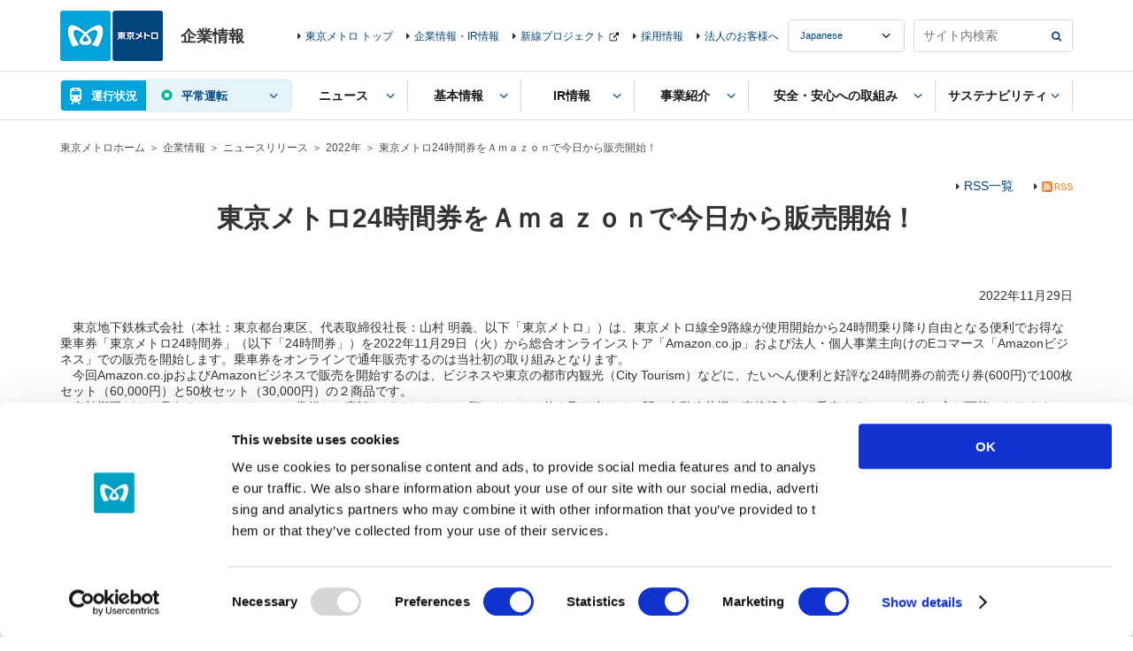

--- FILE ---
content_type: text/html
request_url: https://www.tokyometro.jp/news/2022/214061.html
body_size: 6759
content:
<!DOCTYPE html>
<html lang="ja">
<head>
<meta http-equiv="X-UA-Compatible" content="IE=Edge">
<meta charset="UTF-8">
<title>東京メトロ24時間券をＡｍａｚｏｎで今日から販売開始！｜東京メトロ</title>
<meta name="description" content="東京メトロのニュースリリースをご紹介します。" />
<meta name="keywords" content="東京メトロ,営団地下鉄,東京地下鉄,metro,tokyo,企業情報,ニュースリリース,最新情報,新着情報" />
<meta name="viewport" content="width=device-width,initial-scale=1.0">
<meta name="format-detection" content="telephone=no">

<link href="../../library/common/css/common.css" rel="stylesheet">
<link href="../../library/common/css/hf.css" rel="stylesheet">
<link href="../../library/corporate/css/corporate_v3.css" rel="stylesheet">
<script src="../../library/common/js/jquery.js"></script>
<!-- ### js読み込みここから ### -->
<script src="/library/common/js/jquery-ui.min.js"></script>
<script src="/library/common/js/common.js"></script>
<script src="/library/common/js/ua_adjustment.js"></script>
<script src="/library/common/js/contents.js"></script>
<script src="/library/common/js/jquery.cookie.js"></script>
<!-- ### js読み込みここまで ### -->
</head>

<body class="catNews lStay12">

<!-- ### ヘッダーここから ### -->
<!-- digi_search_exclude_start -->
<div class="v2_skipNav"><a id="pagetop" name="pagetop">ページの先頭です</a><!-- /skipNav --></div>
<div class="v2_skipNav">
  <dl>
    <dt>ページ内を移動するリンクです</dt>
    <dd><a href="#globalNavStart" class="v2_js-noScroll">サイト共通メニュー</a></dd>
    <dd><a href="#contentStart" class="v2_js-noScroll">本文</a></dd>
  </dl>
<!-- /skipNav --></div>

<div id="v2_header" class="v3_headerCoWrap">
  <div class="v2_logo v2_js-pcHeader v3_logo">
    <p class="v2_logoImg"><a href="/index.html"><img src="/library/common/img/logo.png" alt="東京メトロ"></a></p>
    <p class="v3_logoDesc">企業情報</p>
  <!-- / .v2_logo --></div>

  <div class="v2_header v2_js-gnavMenu v3_headerCo">

    

    <div class="v2_skipNav"><a id="globalNavStart" name="globalNavStart">ここからサイト共通メニューです</a><!-- /skipNav --></div>

    <div class="v2_gnav v2_js-gnavPc v3_gnav">
      <div class="v2_gnavInr v3_gnavInr">
        <div class="v2_gnavArea v2_js-gnavField v3_gnavArea">

          <div class="v2_gnavTop v3_gnavTop">
            <div class="v2_gnavTopArea v3_gnavTopArea">
              <div class="v2_unkouInfo v2_js-gnavArea v2_js-gnavChien v3_unkouInfo">

                <div class="v2_gnavBtn v3_gnavBtn v2_gnavUnkouStatusSummary v3_gnavUnkouStatusSummary">
                  <a href="#" class="v2_js-gnavName">運行状況</a>
                </div>

                <div class="v2_gnavBody v2_js-gnavBody v3_gnavBody">
                  <div class="v2_gnavBodyHeader v3_gnavBodyHeader">
                    <div class="v2_gnavBodyHeaderInr v3_gnavBodyHeaderInr">
                      <p class="v2_gnavBodyHeaderTitle v3_gnavBodyHeaderTitle">運行情報</p>
                      <p class="v3_gnavBodyHeaderDesc">列車の運行に<span class="v2_txtBold">15分以上の遅れが発生</span>、または<span class="v2_txtBold">見込まれる場合</span>の情報をお知らせしています。</p>
                    </div>
                  </div>
                  <div class="v2_gnavBodyMain v3_gnavBodyMain">
                    <p class="v2_gnavBodyHeaderSide v3_gnavBodyHeaderSide"><span class="v2_txtUpdate v3_txtUpdate"></span><a href="#" class="v2_linkUpdate v3_linkUpdate"></a></p>

                    <div class="v2_showSp v2_js-accordionArea v2_js-accordionAreaSp v3_js-accordionArea">
                      <!-- 【路線図で運転見合わせ区間 / 遅れている区間を見る】のアコーディオンが入る -->
                    </div>

                    <div class="v2_routeList v2_routeListUnkou v3_routeList">
                      <ul>
                        <li><span class="v2_routeListLink"><span class="v2_routeListImg"><img src="/library/common/img/route/icon_ginza.png" alt=""></span><span class="v2_linkIcon"><a href="/unkou/history/ginza.html">銀座線</a></span><span class="v2_routeListUnkouIcon"></span><span class="v2_routeListUnkouTxt"></span>
                        </span></li>
                        <li><span class="v2_routeListLink"><span class="v2_routeListImg"><img src="/library/common/img/route/icon_marunouchi.png" alt=""></span><span class="v2_linkIcon"><a href="/unkou/history/marunouchi.html">丸ノ内線</a></span><span class="v2_routeListUnkouIcon"></span><span class="v2_routeListUnkouTxt"></span>
                        </span></li>
                        <li><span class="v2_routeListLink"><span class="v2_routeListImg"><img src="/library/common/img/route/icon_hibiya.png" alt=""></span><span class="v2_linkIcon"><a href="/unkou/history/hibiya.html">日比谷線</a></span><span class="v2_routeListUnkouIcon"></span><span class="v2_routeListUnkouTxt"></span>
                        </span></li>
                        <li><span class="v2_routeListLink"><span class="v2_routeListImg"><img src="/library/common/img/route/icon_tozai.png" alt=""></span><span class="v2_linkIcon"><a href="/unkou/history/touzai.html">東西線</a></span><span class="v2_routeListUnkouIcon"></span><span class="v2_routeListUnkouTxt"></span>
                        </span></li>
                        <li><span class="v2_routeListLink"><span class="v2_routeListImg"><img src="/library/common/img/route/icon_chiyoda.png" alt=""></span><span class="v2_linkIcon"><a href="/unkou/history/chiyoda.html">千代田線</a></span><span class="v2_routeListUnkouIcon"></span><span class="v2_routeListUnkouTxt"></span>
                        </span></li>
                        <li><span class="v2_routeListLink"><span class="v2_routeListImg"><img src="/library/common/img/route/icon_yurakucho.png" alt=""></span><span class="v2_linkIcon"><a href="/unkou/history/yurakucho.html">有楽町線</a></span><span class="v2_routeListUnkouIcon"></span><span class="v2_routeListUnkouTxt"></span>
                        </span></li>
                        <li><span class="v2_routeListLink"><span class="v2_routeListImg"><img src="/library/common/img/route/icon_hanzomon.png" alt=""></span><span class="v2_linkIcon"><a href="/unkou/history/hanzoumon.html">半蔵門線</a></span><span class="v2_routeListUnkouIcon"></span><span class="v2_routeListUnkouTxt"></span>
                        </span></li>
                        <li><span class="v2_routeListLink"><span class="v2_routeListImg"><img src="/library/common/img/route/icon_namboku.png" alt=""></span><span class="v2_linkIcon"><a href="/unkou/history/nanboku.html">南北線</a></span><span class="v2_routeListUnkouIcon"></span><span class="v2_routeListUnkouTxt"></span>
                        </span></li>
                        <li><span class="v2_routeListLink"><span class="v2_routeListImg"><img src="/library/common/img/route/icon_fukutoshin.png" alt=""></span><span class="v2_linkIcon"><a href="/unkou/history/fukutoshin.html">副都心線</a></span><span class="v2_routeListUnkouIcon"></span><span class="v2_routeListUnkouTxt"></span>
                        </span></li>
                      </ul>
                    <!-- / .v2_routeList --></div>
                    <p class="v2_gnavBodyClose v2_menuClose"><a href="#" class="v2_js-gnavClose">閉じる</a></p>
                  <!-- / .v2_gnavBodyMain --></div>
                <!-- / .v2_gnavBody --></div>
              <!-- / .v2_unkouInfo --></div>
              <p class="v2_menuBtn v3_menuBtn"><a href="#" class="v2_js-gnavMenuBtn">MENU</a></p>
            <!-- / .v2_gnavTopArea --></div>
          <!-- / .v2_gnavTop --></div>

          <div class="v2_gnavMenu v2_menuArea v2_js-gnavMenuBody v3_gnavMenu">
            <ul class="v2_gnavList v3_gnavList">
              <li class="v2_js-gnavArea v2_js-gnavAreaPc v3_gnavCoInfoTop v2_showSp">
                <p class="v2_gnavBtn v3_gnavBtn"><a href="/corporate/index.html" class="v2_js-gnavName v3_noIndent"><span>企業情報トップ</span></a></p>
              </li>
              <li class="v2_js-gnavArea v3_gnavNews">
                <p class="v2_gnavBtn v3_gnavBtn"><a href="#" class="v2_js-gnavName"><span>ニュース</span></a></p>
                <div class="v2_gnavBody v2_js-gnavBody v3_gnavBody">
                  <div class="v2_gnavBodyHeader v3_gnavBodyHeader">
                    <div class="v2_gnavBodyHeaderInr v3_gnavBodyHeaderInr">
                      <p class="v2_gnavBodyHeaderTitle v3_gnavBodyHeaderTitle">ニュース</p>
                    </div>
                  </div>
                  <div class="v2_gnavBodyMain v3_gnavBodyMain">
                    <div class="v2_gnavBodyColumn">
                      <div class="v2_gnavBodyColumnItem v3_gnavBodyColumnItem v2_w100p">
                        <div class="v2_gridS">
                          <ul class="v2_gridSRow v3_gnavBodyColumnItemBtnArea">
                            <li class="v2_gridSCol3 v3_gnavBodyColumnItemBtn"><a href="/news/index.html" class="v2_btn v2_w100p">ニュースリリース</a></li>
                            <li class="v2_gridSCol3 v3_gnavBodyColumnItemBtn"><a href="/corporate/newsletter/index.html" class="v2_btn v2_w100p">ニュースレター</a></li>
                          </ul>
                        </div>
                      </div>
                    </div>
                    <p class="v2_gnavBodyClose"><a href="#" class="v2_js-gnavClose">閉じる</a></p>
                  <!-- / .v2_gnavBodyMain --></div>
                <!-- / .v2_gnavBody --></div>
              <!-- / .v3_gnavNews --></li>
              <li class="v2_js-gnavArea v3_gnavBaseInfo">
                <p class="v2_gnavBtn v3_gnavBtn"><a href="#" class="v2_js-gnavName"><span>基本情報</span></a></p>
                <div class="v2_gnavBody v2_js-gnavBody v3_gnavBody">
                  <div class="v2_gnavBodyHeader v3_gnavBodyHeader">
                    <div class="v2_gnavBodyHeaderInr v3_gnavBodyHeaderInr">
                      <p class="v2_gnavBodyHeaderTitle v3_gnavBodyHeaderTitle">基本情報</p>
                      <p class="v2_gnavBodyHeaderSide v3_gnavBodyHeaderSide"><a href="/corporate/profile/index.html" class="v2_gnavBodyHeaderLink">基本情報トップ</a></p>
                    </div>
                  </div>
                  <div class="v2_gnavBodyMain v3_gnavBodyMain">
                    <div class="v2_gnavBodyColumn">
                      <div class="v2_gnavBodyColumnItem v3_gnavBodyColumnItem v2_w100p">
                        <div class="v2_gridS">
                          <ul class="v2_gridSRow v3_gnavBodyColumnItemBtnArea">
                            <li class="v2_gridSCol3 v3_gnavBodyColumnItemBtn"><a href="/corporate/profile/outline/index.html" class="v2_btn v2_w100p">会社概要</a></li>
                            <li class="v2_gridSCol3 v3_gnavBodyColumnItemBtn"><a href="/corporate/profile/message/index.html" class="v2_btn v2_w100p">ごあいさつ</a></li>
                            <li class="v2_gridSCol3 v3_gnavBodyColumnItemBtn"><a href="/corporate/profile/organization/index.html" class="v2_btn v2_w100p">組織図</a></li>
                            <li class="v2_gridSCol3 v3_gnavBodyColumnItemBtn"><a href="/corporate/profile/officer/index.html" class="v2_btn v2_w100p">役員一覧</a></li>
                            <li class="v2_gridSCol3 v3_gnavBodyColumnItemBtn"><a href="/corporate/profile/history/index.html" class="v2_btn v2_w100p">沿革</a></li>
                            <li class="v2_gridSCol3 v3_gnavBodyColumnItemBtn"><a href="/corporate/profile/ci/index.html" class="v2_btn v2_w100p">コーポレートアイデンティティ</a></li>
                            <li class="v2_gridSCol3 v3_gnavBodyColumnItemBtn"><a href="/corporate/profile/vision/index.html" class="v2_btn v2_w100p">経営指針</a></li>
                            <li class="v2_gridSCol3 v3_gnavBodyColumnItemBtn"><a href="/corporate/profile/conduct/index.html" class="v2_btn v2_w100p">行動規範・行動基準</a></li>
                            <li class="v2_gridSCol3 v3_gnavBodyColumnItemBtn"><a href="/corporate/profile/group/index.html" class="v2_btn v2_w100p">グループ企業</a></li>
                            <li class="v2_gridSCol3 v3_gnavBodyColumnItemBtn"><a href="/corporate/profile/disclosure/index.html" class="v2_btn v2_w100p">公開情報</a></li>
                          </ul>
                        </div>
                      </div>
                    </div>
                    <p class="v2_gnavBodyClose"><a href="#" class="v2_js-gnavClose">閉じる</a></p>
                  <!-- / .v2_gnavBodyMain --></div>
                <!-- / .v2_gnavBody --></div>
              <!-- / .v3_gnavBaseInfo --></li>
              <li class="v2_js-gnavArea v2_js-gnavAreaPc v3_gnavFinanceInfo">
                <p class="v2_gnavBtn v3_gnavBtn"><a href="/corporate/ir/index.html" class="v2_js-gnavName"><span>IR情報</span></a></p>
                <div class="v2_gnavBody v2_js-gnavBody v3_gnavBody">
                  <div class="v2_gnavBodyHeader v3_gnavBodyHeader">
                    <div class="v2_gnavBodyHeaderInr v3_gnavBodyHeaderInr">
                      <p class="v2_gnavBodyHeaderTitle v3_gnavBodyHeaderTitle">IR情報</p>
                      <p class="v2_gnavBodyHeaderSide v3_gnavBodyHeaderSide"><a href="/corporate/ir/index.html" class="v2_gnavBodyHeaderLink">IR情報トップ</a></p>
                    </div>
                  </div>
                  <div class="v2_gnavBodyMain v3_gnavBodyMain">
                    <div class="v2_gnavBodyColumn">
                       <div class="v2_gnavBodyColumnItem v3_gnavBodyColumnItem v2_w100p">
                        <div class="v2_gridS">
                          <ul class="v2_gridSRow v3_gnavBodyColumnItemBtnArea">
                            <li class="v2_gridSCol3 v3_gnavBodyColumnItemBtn"><a href="/corporate/ir/index.html" class="v2_btn v2_w100p">IR情報トップ</a></li>
                            <li class="v2_gridSCol3 v3_gnavBodyColumnItemBtn"><a href="/corporate/ir/management/index.html" class="v2_btn v2_w100p">経営方針・戦略</a></li>
                            <li class="v2_gridSCol3 v3_gnavBodyColumnItemBtn"><a href="/corporate/ir/finance/index.html" class="v2_btn v2_w100p">財務情報</a></li>
                            <li class="v2_gridSCol3 v3_gnavBodyColumnItemBtn"><a href="/corporate/ir/library/index.html" class="v2_btn v2_w100p">IRライブラリ</a></li>
                            <li class="v2_gridSCol3 v3_gnavBodyColumnItemBtn"><a href="/corporate/ir/stock/index.html" class="v2_btn v2_w100p">株式・社債情報</a></li>
                            <li class="v2_gridSCol3 v3_gnavBodyColumnItemBtn"><a href="/corporate/ir/faq/index.html" class="v2_btn v2_w100p">よくあるご質問（FAQ）</a></li>
                            <li class="v2_gridSCol3 v3_gnavBodyColumnItemBtn"><a href="/corporate/ir/publicnotice/index.html" class="v2_btn v2_w100p">電子公告</a></li>
                            <li class="v2_gridSCol3 v3_gnavBodyColumnItemBtn"><a href="/corporate/ir/disclosure/index.html" class="v2_btn v2_w100p">ディスクロージャー・ポリシー</a></li>
                            <li class="v2_gridSCol3 v3_gnavBodyColumnItemBtn"><a href="https://ssl.tokyometro.jp/support/inquiry04_jp" class="v2_btn v2_w100p" target="_blank">IR・株式に関するお問い合わせ</a></li>
                          </ul>
                        </div>
                      </div>
                    </div>
                    <p class="v2_gnavBodyClose"><a href="#" class="v2_js-gnavClose">閉じる</a></p>
                  <!-- / .v2_gnavBodyMain --></div>
                <!-- / .v2_gnavBody --></div>
              <!-- / .v3_gnavFinanceInfo --></li>
              <li class="v2_js-gnavArea v2_js-gnavAreaPc v3_gnavBusiness">
                <p class="v2_gnavBtn v3_gnavBtn"><a href="/corporate/enterprise/index.html" class="v2_js-gnavName"><span>事業紹介</span></a></p>
                <div class="v2_gnavBody v2_js-gnavBody v3_gnavBody">
                  <div class="v2_gnavBodyHeader v3_gnavBodyHeader">
                    <div class="v2_gnavBodyHeaderInr v3_gnavBodyHeaderInr">
                      <p class="v2_gnavBodyHeaderTitle v3_gnavBodyHeaderTitle">事業紹介</p>
                      <p class="v2_gnavBodyHeaderSide v3_gnavBodyHeaderSide"><a href="/corporate/enterprise/index.html" class="v2_gnavBodyHeaderLink">事業紹介トップ</a></p>
                    </div>
                  </div>
                  <div class="v2_gnavBodyMain v3_gnavBodyMain">
                    <div class="v2_gnavBodyColumn">
                       <div class="v2_gnavBodyColumnItem v3_gnavBodyColumnItem v2_w100p">
                        <div class="v2_gridS">
                          <ul class="v2_gridSRow v3_gnavBodyColumnItemBtnArea">
                            <li class="v2_gridSCol3 v3_gnavBodyColumnItemBtn"><a href="/corporate/enterprise/passenger_rail/index.html" class="v2_btn v2_w100p">鉄道事業</a></li>
                            <li class="v2_gridSCol3 v3_gnavBodyColumnItemBtn"><a href="/corporate/enterprise/related_business/index.html" class="v2_btn v2_w100p">都市・生活創造事業</a></li>
                          </ul>
                        </div>
                      </div>
                    </div>
                    <p class="v2_gnavBodyClose"><a href="#" class="v2_js-gnavClose">閉じる</a></p>
                  <!-- / .v2_gnavBodyMain --></div>
                <!-- / .v2_gnavBody --></div>
              <!-- / .v3_gnavBusiness --></li>
              <li class="v2_js-gnavArea v2_js-gnavAreaPc v3_gnavSafety">
                <p class="v2_gnavBtn v3_gnavBtn"><a href="/corporate/safety/index.html" class="v2_js-gnavName"><span>安全・安心への取組み</span></a></p>
                <div class="v2_gnavBody v2_js-gnavBody v3_gnavBody">
                  <div class="v2_gnavBodyHeader v3_gnavBodyHeader">
                    <div class="v2_gnavBodyHeaderInr v3_gnavBodyHeaderInr">
                      <p class="v2_gnavBodyHeaderTitle v3_gnavBodyHeaderTitle">安全・安心への取組み</p>
                      <p class="v2_gnavBodyHeaderSide v3_gnavBodyHeaderSide"><a href="/corporate/safety/index.html" class="v2_gnavBodyHeaderLink">安全・安心への取組みトップ</a></p>
                    </div>
                  </div>
                  <div class="v2_gnavBodyMain v3_gnavBodyMain">
                    <div class="v2_gnavBodyColumn">
                       <div class="v2_gnavBodyColumnItem v3_gnavBodyColumnItem v2_w100p">
                        <div class="v2_gridS">
                          <ul class="v2_gridSRow v3_gnavBodyColumnItemBtnArea">
                            <li class="v2_gridSCol3 v3_gnavBodyColumnItemBtn"><a href="/corporate/safety/prevention/index.html" class="v2_btn v2_w100p">安全と防災への取組み</a></li>
                            <li class="v2_gridSCol3 v3_gnavBodyColumnItemBtn"><a href="/corporate/safety/usability/index.html" class="v2_btn v2_w100p">誰もが使いやすい地下鉄へ</a></li>
                          </ul>
                        </div>
                      </div>
                    </div>
                    <p class="v2_gnavBodyClose"><a href="#" class="v2_js-gnavClose">閉じる</a></p>
                  <!-- / .v2_gnavBodyMain --></div>
                <!-- / .v2_gnavBody --></div>
              <!-- / .v3_gnavSafety --></li>
              <li class="v2_js-gnavArea v2_js-gnavAreaPc v3_gnavActivities">
                <p class="v2_gnavBtn v3_gnavBtn"><a href="/corporate/csr/index.html" class="v2_js-gnavName"><span>サステナビリティ</span></a></p>
                <div class="v2_gnavBody v2_js-gnavBody v3_gnavBody">
                  <div class="v2_gnavBodyHeader v3_gnavBodyHeader">
                    <div class="v2_gnavBodyHeaderInr v3_gnavBodyHeaderInr">
                      <p class="v2_gnavBodyHeaderTitle v3_gnavBodyHeaderTitle">サステナビリティ</p>
                      <p class="v2_gnavBodyHeaderSide v3_gnavBodyHeaderSide"><a href="/corporate/csr/index.html" class="v2_gnavBodyHeaderLink">サステナビリティトップ</a></p>
                    </div>
                  </div>
                  <div class="v2_gnavBodyMain v3_gnavBodyMain">
                    <div class="v2_gnavBodyColumn">
                      <div class="v2_gnavBodyColumnItem v3_gnavBodyColumnItem v2_w100p">
                        <div class="v2_gridS">
                          <ul class="v2_gridSRow v3_gnavBodyColumnItemBtnArea">
                            <li class="v2_gridSCol3 v3_gnavBodyColumnItemBtn"><a href="/corporate/csr/index.html" class="v2_btn v2_w100p">サステナビリティトップ</a></li>
                            <li class="v2_gridSCol3 v3_gnavBodyColumnItemBtn"><a href="/corporate/ir/library/integrated_report/index.html" class="v2_btn v2_w100p">統合報告書</a></li>
                            <li class="v2_gridSCol3 v3_gnavBodyColumnItemBtn"><a href="/corporate/csr/report/index.html" class="v2_btn v2_w100p">サステナビリティレポート</a></li>
                            <li class="v2_gridSCol3 v3_gnavBodyColumnItemBtn"><a href="/corporate/csr/president.html" class="v2_btn v2_w100p">トップメッセージ</a></li>
                            <li class="v2_gridSCol3 v3_gnavBodyColumnItemBtn"><a href="/corporate/csr/thinking.html" class="v2_btn v2_w100p">価値創造プロセス</a></li>
                            <li class="v2_gridSCol3 v3_gnavBodyColumnItemBtn"><a href="/corporate/csr/materiality.html" class="v2_btn v2_w100p">サステナビリティ重要課題（マテリアリティ）</a></li>
                            <li class="v2_gridSCol3 v3_gnavBodyColumnItemBtn"><a href="/corporate/csr/kpi.html" class="v2_btn v2_w100p">KPI</a></li>
                            <li class="v2_gridSCol3 v3_gnavBodyColumnItemBtn"><a href="/corporate/csr/promotion_system.html" class="v2_btn v2_w100p">推進体制</a></li>
                            <li class="v2_gridSCol3 v3_gnavBodyColumnItemBtn"><a href="/corporate/csr/stakeholders.html" class="v2_btn v2_w100p">東京メトログループのステークホルダー</a></li>
                            <li class="v2_gridSCol3 v3_gnavBodyColumnItemBtn"><a href="/corporate/csr/social_impact.html" class="v2_btn v2_w100p">ソーシャルインパクト</a></li>
                          </ul>
                        </div>
                      </div>
                    </div>
                    <p class="v2_gnavBodyClose"><a href="#" class="v2_js-gnavClose">閉じる</a></p>
                  <!-- / .v2_gnavBodyMain --></div>
                <!-- / .v2_gnavBody --></div>
              <!-- / .v3_gnavActivities --></li>
            </ul>
          <!-- / .v2_gnavMenu --></div>
        <!-- / .v2_gnavArea--></div>
      <!-- / .v2_gnavnr --></div>
    <!-- / .v2_gnav --></div>

    <div class="v2_menuArea v2_menuAreaInfo v2_js-gnavMenuBody v3_menuAreaInfo">
      <div class="v2_headerInfo v3_headerInfo">
        <ul>
          <li class="v3_lastNavSp"><a href="/index.html" class="v3_noIndent">東京メトロ トップ</a></li>
          <li><a href="/corporate/index.html">企業情報・IR情報</a></li>
          <li><a href="https://www.tokyometro-newline.jp/" class="v2_linkBlank" target="_blank">新線プロジェクト</a></li>
          <li><a href="/corporate/jobs/index.html">採用情報</a></li>
          <li><a href="/corporate/business/index.html">法人のお客様へ</a></li>
        </ul>
      </div>
      <div class="v3_headerInfoRightCol">
        <div class="v2_headerLanguage v3_headerLanguage">
          <select name="headerLanguage" title="言語選択" class="v2_select v3_select v2_js-headerLanguage">
            <option value="ja">Japanese</option>
            <option value="en">English</option>
            <option value="kr">Korean</option>
            <option value="cn">Chinese(簡体)</option>
            <option value="tcn">Chinese(繁體)</option>
            <option value="th">Thai</option>
            <option value="fr">French</option>
            <option value="es">Spanish</option>
          </select>
        </div>
        <fieldset class="v2_headerSearch v3_headerSearch">
          <form name="search_form" action="./" onsubmit="return metrov2.siteSearch(this);">
            <div class="v2_searchForm v2_formBtnRight v3_formBtnRight">
              <input type="text" id="i_search_input" name="kw" title="サイト内検索" value="" class="v2_formBtnRightInput v3_formBtnRightInput iSearchAssist" placeholder="サイト内検索">
              <span class="v2_formBtnRightSubmit v3_formBtnRightSubmit"><input type="submit" value="検索" class="v2_formBtnRightSubmitBtn v3_formBtnRightSubmitBtn"></span>
            </div>
            <input type="hidden" name="ie" value="u">
          </form>
        <!-- / .v2_search --></fieldset>
      </div>
      <p class="v2_showSp v2_menuClose v3_menuClose"><a href="#" class="v2_js-gnavMenuClose">閉じる</a></p>
    </div>
  <!-- / .v2_header --></div>
<!-- / #v2_header --></div>

<div class="v2_skipNav"><a id="contentStart" name="contentStart">ここから本文です</a><!-- /skipNav --></div>
<!-- digi_search_exclude_end -->
<!-- ### ヘッダーここまで ### -->

<!-- ### コンテンツここから ### -->
  <div id="v2_contents">
  <ul class="v2_breadcrumbs">
    <li><a href="../../index.html">東京メトロホーム</a></li>
    <li><a href="../../corporate/index.html">企業情報</a></li>
    <li><a href="../index.html">ニュースリリース</a></li>
    <li><a href="index.html">2022年</a></li>
    <li class="stay">東京メトロ24時間券をＡｍａｚｏｎで今日から販売開始！</li>
  </ul>
  <div class="v2_contentsBack">
    <p class="v2_linkBack"><a href="index.html">2022年ニュースリリース</a></p>
  <!-- / .v2_contentsBack --></div>
    <div class="v2_contents">

      <div class="v2_wrap">

<ul class="v2_linkListIcon v2_listInline v2_txtR">
  <li><a href="../../rssinfo/index.html">RSS一覧</a></li>
<li><a href="../rss/news.xml"><img class="v2_vAlignM" src="../../common/images/rssLink_txt_01.gif" alt="RSS" width="35" height="12"></a></li>
</ul>

<div class="v2_headingH1 v3_mT10">
<h1>東京メトロ24時間券をＡｍａｚｏｎで今日から販売開始！</h1>
<!-- /v2_headingH1 --></div>

<p class="v2_txtR">2022年11月29日</p>

<p>&nbsp;</p>
<p>　東京地下鉄株式会社（本社：東京都台東区、代表取締役社長：山村 明義、以下「東京メトロ」）は、東京メトロ線全9路線が使用開始から24時間乗り降り⾃由となる便利でお得な乗⾞券「東京メトロ24時間券」（以下「24時間券」）を2022年11月29日（火）から総合オンラインストア「Amazon.co.jp」および法人・個人事業主向けのEコマース「Amazonビジネス」での販売を開始します。乗車券をオンラインで通年販売するのは当社初の取り組みとなります。</p>
<p>　今回Amazon.co.jpおよびAmazonビジネスで販売を開始するのは、ビジネスや東京の都市内観光（City Tourism）などに、たいへん便利と好評な24時間券の前売り券(600円)で100枚セット（60,000円）と50枚セット（30,000円）の２商品です。</p>
<p>　有効期限が６か月あるので、オフィスに常備し、商談などでおでかけの際にサッと１枚を取り出して、駅の自動改札機に直接投入して乗車するといった使い方が可能となります。</p>
<p>　駅で24時間券を購入する必要がないため時間を節約できるとともに、24時間券は東京メトロ線を４回以上（注）乗車する場合にお得になる乗車券であり、経費の節約にもなります。</p>
<p>　さらにAmazonビジネスを利用している法人様や個人事業主様であれば経費精算のお手間も軽減され、Amazonによる商品の在庫保管・配送代行サービス「フルフィルメント by Amazon（FBA）」の迅速な配送によりオフィスなど指定の場所での受け取りができます。ぜひご活用ください。</p>
<p>　今後はお客様のニーズや販売状況を踏まえ、よりお気軽にお買い求めいただけるような少ない枚数の商品など、ラインナップを充実させてまいります。<br /><br />　別添ファイルをご覧ください。</p>
<p>&nbsp;</p>


<p class="v2_txtC">

<img alt="" src="../images_h/b0baf6437f7c8d6d169f336da75b3a3c_3.png" width="390" class="v2_maxW100p" >

</p>
<p class="v2_txtC"></p>

<p>&nbsp;</p>

<p class="v2_linkIcon"><a href="../images_h/metroNews221129_80.pdf" target="_blank" class="v2_linkPdf">東京メトロ24時間券をＡｍａｚｏｎで今日から販売開始！.pdf(PDF：419 KB)</a></p>

<div class="v2_section v2_wrap">
<div class="v3_adobeAcrobat">
<div class="v3_adobeAcrobatImg">
<img src="../../library/common/img/icon_adobe_acrobat.png" alt="">
</div>
<div class="v3_adobeAcrobatDetail">
<p class="v3_adobeAcrobatTxt">PDFファイルをご覧いただくにはAdobe&reg; Reader&reg;が必要です。</p>
<p class="v2_linkIcon"><a href="http://get.adobe.com/jp/reader/" target="_blank" class="v2_linkBlank">Adobe&reg; Reader&reg;のダウンロード</a></p>
</div>
</div>
</div>

<!-- ローカルナビ -->
        <div class="v2_section v2_wrap v3_ph0Sp">
          <div class="v2_linkLocalNav v3_linkLocalNav">
            <ul>
              <li><a href="../index.html">ニュースリリース</a></li>



































              <li><a href="../2024/index.html">2024年</a></li>

              <li><a href="../2023/index.html">2023年</a></li>

              <li><a href="index.html">2022年</a></li>

              <li><a href="../2021/index.html">2021年</a></li>

              <li><a href="../2020/index.html">2020年</a></li>

              <li><a href="../2019/index.html">2019年</a></li>

              <li><a href="../2018/index.html">2018年</a></li>

              <li><a href="../2017/index.html">2017年</a></li>

              <li><a href="../2016/index.html">2016年</a></li>

              <li><a href="../2015/index.html">2015年</a></li>

              <li><a href="../2014/index.html">2014年</a></li>

              <li><a href="../2013/index.html">2013年</a></li>
              <li><a href="../2012/index.html">2012年</a></li>
              <li><a href="../2011/index.html">2011年</a></li>
              <li><a href="../2010/index.html">2010年</a></li>
              <li><a href="../2009/index.html">2009年</a></li>
              <li><a href="../2008/index.html">2008年</a></li>
            </ul>
          </div>
        </div>
        <!-- /ローカルナビ -->

      <!-- / .v2_wrap --></div>
    <!-- / .v2_contents --></div>
  <!-- / #v2_contents --></div>
<!-- ### コンテンツここまで ### -->

<!-- ### フッターここから ### -->
<!-- digi_search_exclude_start -->
<div id="v2_footer">
  <div class="v2_footer v3_footer v2_gridS">
    <div class="v2_gridSRow v3_footerGridSRow">
      <div class="v2_gridSCol6 v3_footergridSCol">
        <div class="v2_footerSns v2_js-accordionArea v2_js-accordionAreaSp v3_footerSns">
          <p class="v2_footerSnsCaption v2_js-accordionName v3_footerSnsCaption"><span>東京メトロ公式SNS</span></p>
          <div class="v2_js-accordionBody">
            <ul class="v2_footerSnsList v3_footerSnsList">
              <li><a href="https://twitter.com/tokyometro_info" target="_blank"><span class="v2_footerSnsImg"><img src="/library/common/img/icon_footer_twitter.png" alt="Twitter" class="v2_footerSnsTwitter"></span><span class="v2_footerSnsTxt">公式アカウント</span></a></li>
              <li><a href="https://www.youtube.com/user/TokyoMetroOfficial" target="_blank"><span class="v2_footerSnsImg"><img src="/library/common/img/icon_footer_youtube.png" alt="Youtube" class="v2_footerSnsYoutube"></span><span class="v2_footerSnsTxt">公式チャンネル</span></a></li>
              <li><a href="https://www.instagram.com/tokyometro_official" target="_blank"><span class="v2_footerSnsImg"><img src="/library/common/img/icon_footer_instagram.png" alt="Instagram" class="v2_footerSnsYoutube"></span><span class="v2_footerSnsTxt">公式アカウント</span></a></li>
              <li><a href="https://www.facebook.com/Find-my-Tokyo-185384951968638/" target="_blank"><span class="v2_footerSnsImg"><img src="/library/common/img/icon_footer_facebook2.png" alt="Facebook" class="v2_footerSnsYoutube"></span><span class="v2_footerSnsTxt">Find my Tokyo</span></a></li>
              <li><a href="https://www.instagram.com/challenge_find_my_tokyo/" target="_blank"><span class="v2_footerSnsImg"><img src="/library/common/img/icon_footer_instagram.png" alt="Instagram" class="v2_footerSnsYoutube"></span><span class="v2_footerSnsTxt">Find my Tokyo</span></a></li>
              <li><a href="https://www.tokyometro-news.jp/" target="_blank"><span class="v2_footerSnsImg"><img src="/library/common/img/icon_footer_note.png" alt="note" class="v2_footerSnsYoutube"></span><span class="v2_footerSnsTxt">TOKYO METRO NEWS（メトニュー）</span></a></li>
            </ul>
          </div>
        <!-- / .v2_footerSns --></div>
      </div>
      <div class="v2_footerInfo v2_gridSCol6 v3_footergridSCol v3_footerInfo">
        <div class="v2_gridS v3_mh0Pc">
          <ul class="v2_gridSRow v2_footerInfoList v3_footerInfoList">
            <li class="v2_gridSCol6"><a href="/support/index.html">お問い合わせ<br class="v2_showPc">（お忘れ物・ご意見等）</a></li>
            <li class="v2_gridSCol6"><a href="https://ssl.tokyometro.jp/support/faq_top?lang=ja">よくあるご質問（FAQ）</a></li>
            <li class="v2_gridSCol6"><a href="/support/guide/index.html">東京メトロのご利用案内</a></li>
            <li class="v2_gridSCol6"><a href="/safety/attention/index.html">車内マナー向上の<br class="v2_showPc">お願い・取組み</a></li>

          </ul>
        </div>
        <ul class="v2_footerLinks v3_footerLinks">
          <li><a href="/mobiledevice/smartphone/index.html">東京メトロ公式アプリのご紹介</a></li>
        </ul>
      </div>
    <!-- / .v2_gridRow --></div>
  <!-- / .v2_footer --></div>
  <div class="v2_footerNav v3_footerNav">
    <ul>
      <li><a href="/sitemap/index.html">サイトマップ</a></li>
      <li><a href="/related_link/index.html">リンク集</a></li>
      <li><a href="/rssinfo/index.html">RSS一覧</a></li>
      <li><a href="/privacy/index.html">個人情報保護方針</a></li>
      <li><a href="/terms/index.html">サイトのご利用にあたって</a></li>
      <li><a href="/policy/index.html">ソーシャルメディアポリシー</a></li>

    </ul>
  </div>
  <p class="v2_footerCopy">Copyright &copy; Tokyo Metro Co., Ltd All rights reserved.</p>
  <p class="v2_pagetop"><a href="#pagetop">ページの先頭へ戻る</a></p>
<!-- / #v2_footer --></div>

<script type="text/javascript" src="/library/common/js/implement.js"></script>
<!-- digi_search_exclude_end -->
<!-- ### フッターここまで ### -->

<!-- ### i-searchここから ### -->
<script type="text/javascript" src="https://cache.dga.jp/s/tmetro/search_tool_n3.js"></script>
<!-- ### i-searchここまで ### -->
<!-- ### GoogleAnalyticsここから ### -->
<script type="text/javascript" src="/library/common/js/analytics.js"></script>
<!-- ### GoogleAnalyticsここまで ### -->
</body>
</html>


--- FILE ---
content_type: text/html
request_url: https://www.tokyometro.jp/news/2022/214061.html?_=1768980066782
body_size: 6789
content:
<!DOCTYPE html>
<html lang="ja">
<head>
<meta http-equiv="X-UA-Compatible" content="IE=Edge">
<meta charset="UTF-8">
<title>東京メトロ24時間券をＡｍａｚｏｎで今日から販売開始！｜東京メトロ</title>
<meta name="description" content="東京メトロのニュースリリースをご紹介します。" />
<meta name="keywords" content="東京メトロ,営団地下鉄,東京地下鉄,metro,tokyo,企業情報,ニュースリリース,最新情報,新着情報" />
<meta name="viewport" content="width=device-width,initial-scale=1.0">
<meta name="format-detection" content="telephone=no">

<link href="../../library/common/css/common.css" rel="stylesheet">
<link href="../../library/common/css/hf.css" rel="stylesheet">
<link href="../../library/corporate/css/corporate_v3.css" rel="stylesheet">
<script src="../../library/common/js/jquery.js"></script>
<!-- ### js読み込みここから ### -->
<script src="/library/common/js/jquery-ui.min.js"></script>
<script src="/library/common/js/common.js"></script>
<script src="/library/common/js/ua_adjustment.js"></script>
<script src="/library/common/js/contents.js"></script>
<script src="/library/common/js/jquery.cookie.js"></script>
<!-- ### js読み込みここまで ### -->
</head>

<body class="catNews lStay12">

<!-- ### ヘッダーここから ### -->
<!-- digi_search_exclude_start -->
<div class="v2_skipNav"><a id="pagetop" name="pagetop">ページの先頭です</a><!-- /skipNav --></div>
<div class="v2_skipNav">
  <dl>
    <dt>ページ内を移動するリンクです</dt>
    <dd><a href="#globalNavStart" class="v2_js-noScroll">サイト共通メニュー</a></dd>
    <dd><a href="#contentStart" class="v2_js-noScroll">本文</a></dd>
  </dl>
<!-- /skipNav --></div>

<div id="v2_header" class="v3_headerCoWrap">
  <div class="v2_logo v2_js-pcHeader v3_logo">
    <p class="v2_logoImg"><a href="/index.html"><img src="/library/common/img/logo.png" alt="東京メトロ"></a></p>
    <p class="v3_logoDesc">企業情報</p>
  <!-- / .v2_logo --></div>

  <div class="v2_header v2_js-gnavMenu v3_headerCo">

    

    <div class="v2_skipNav"><a id="globalNavStart" name="globalNavStart">ここからサイト共通メニューです</a><!-- /skipNav --></div>

    <div class="v2_gnav v2_js-gnavPc v3_gnav">
      <div class="v2_gnavInr v3_gnavInr">
        <div class="v2_gnavArea v2_js-gnavField v3_gnavArea">

          <div class="v2_gnavTop v3_gnavTop">
            <div class="v2_gnavTopArea v3_gnavTopArea">
              <div class="v2_unkouInfo v2_js-gnavArea v2_js-gnavChien v3_unkouInfo">

                <div class="v2_gnavBtn v3_gnavBtn v2_gnavUnkouStatusSummary v3_gnavUnkouStatusSummary">
                  <a href="#" class="v2_js-gnavName">運行状況</a>
                </div>

                <div class="v2_gnavBody v2_js-gnavBody v3_gnavBody">
                  <div class="v2_gnavBodyHeader v3_gnavBodyHeader">
                    <div class="v2_gnavBodyHeaderInr v3_gnavBodyHeaderInr">
                      <p class="v2_gnavBodyHeaderTitle v3_gnavBodyHeaderTitle">運行情報</p>
                      <p class="v3_gnavBodyHeaderDesc">列車の運行に<span class="v2_txtBold">15分以上の遅れが発生</span>、または<span class="v2_txtBold">見込まれる場合</span>の情報をお知らせしています。</p>
                    </div>
                  </div>
                  <div class="v2_gnavBodyMain v3_gnavBodyMain">
                    <p class="v2_gnavBodyHeaderSide v3_gnavBodyHeaderSide"><span class="v2_txtUpdate v3_txtUpdate"></span><a href="#" class="v2_linkUpdate v3_linkUpdate"></a></p>

                    <div class="v2_showSp v2_js-accordionArea v2_js-accordionAreaSp v3_js-accordionArea">
                      <!-- 【路線図で運転見合わせ区間 / 遅れている区間を見る】のアコーディオンが入る -->
                    </div>

                    <div class="v2_routeList v2_routeListUnkou v3_routeList">
                      <ul>
                        <li><span class="v2_routeListLink"><span class="v2_routeListImg"><img src="/library/common/img/route/icon_ginza.png" alt=""></span><span class="v2_linkIcon"><a href="/unkou/history/ginza.html">銀座線</a></span><span class="v2_routeListUnkouIcon"></span><span class="v2_routeListUnkouTxt"></span>
                        </span></li>
                        <li><span class="v2_routeListLink"><span class="v2_routeListImg"><img src="/library/common/img/route/icon_marunouchi.png" alt=""></span><span class="v2_linkIcon"><a href="/unkou/history/marunouchi.html">丸ノ内線</a></span><span class="v2_routeListUnkouIcon"></span><span class="v2_routeListUnkouTxt"></span>
                        </span></li>
                        <li><span class="v2_routeListLink"><span class="v2_routeListImg"><img src="/library/common/img/route/icon_hibiya.png" alt=""></span><span class="v2_linkIcon"><a href="/unkou/history/hibiya.html">日比谷線</a></span><span class="v2_routeListUnkouIcon"></span><span class="v2_routeListUnkouTxt"></span>
                        </span></li>
                        <li><span class="v2_routeListLink"><span class="v2_routeListImg"><img src="/library/common/img/route/icon_tozai.png" alt=""></span><span class="v2_linkIcon"><a href="/unkou/history/touzai.html">東西線</a></span><span class="v2_routeListUnkouIcon"></span><span class="v2_routeListUnkouTxt"></span>
                        </span></li>
                        <li><span class="v2_routeListLink"><span class="v2_routeListImg"><img src="/library/common/img/route/icon_chiyoda.png" alt=""></span><span class="v2_linkIcon"><a href="/unkou/history/chiyoda.html">千代田線</a></span><span class="v2_routeListUnkouIcon"></span><span class="v2_routeListUnkouTxt"></span>
                        </span></li>
                        <li><span class="v2_routeListLink"><span class="v2_routeListImg"><img src="/library/common/img/route/icon_yurakucho.png" alt=""></span><span class="v2_linkIcon"><a href="/unkou/history/yurakucho.html">有楽町線</a></span><span class="v2_routeListUnkouIcon"></span><span class="v2_routeListUnkouTxt"></span>
                        </span></li>
                        <li><span class="v2_routeListLink"><span class="v2_routeListImg"><img src="/library/common/img/route/icon_hanzomon.png" alt=""></span><span class="v2_linkIcon"><a href="/unkou/history/hanzoumon.html">半蔵門線</a></span><span class="v2_routeListUnkouIcon"></span><span class="v2_routeListUnkouTxt"></span>
                        </span></li>
                        <li><span class="v2_routeListLink"><span class="v2_routeListImg"><img src="/library/common/img/route/icon_namboku.png" alt=""></span><span class="v2_linkIcon"><a href="/unkou/history/nanboku.html">南北線</a></span><span class="v2_routeListUnkouIcon"></span><span class="v2_routeListUnkouTxt"></span>
                        </span></li>
                        <li><span class="v2_routeListLink"><span class="v2_routeListImg"><img src="/library/common/img/route/icon_fukutoshin.png" alt=""></span><span class="v2_linkIcon"><a href="/unkou/history/fukutoshin.html">副都心線</a></span><span class="v2_routeListUnkouIcon"></span><span class="v2_routeListUnkouTxt"></span>
                        </span></li>
                      </ul>
                    <!-- / .v2_routeList --></div>
                    <p class="v2_gnavBodyClose v2_menuClose"><a href="#" class="v2_js-gnavClose">閉じる</a></p>
                  <!-- / .v2_gnavBodyMain --></div>
                <!-- / .v2_gnavBody --></div>
              <!-- / .v2_unkouInfo --></div>
              <p class="v2_menuBtn v3_menuBtn"><a href="#" class="v2_js-gnavMenuBtn">MENU</a></p>
            <!-- / .v2_gnavTopArea --></div>
          <!-- / .v2_gnavTop --></div>

          <div class="v2_gnavMenu v2_menuArea v2_js-gnavMenuBody v3_gnavMenu">
            <ul class="v2_gnavList v3_gnavList">
              <li class="v2_js-gnavArea v2_js-gnavAreaPc v3_gnavCoInfoTop v2_showSp">
                <p class="v2_gnavBtn v3_gnavBtn"><a href="/corporate/index.html" class="v2_js-gnavName v3_noIndent"><span>企業情報トップ</span></a></p>
              </li>
              <li class="v2_js-gnavArea v3_gnavNews">
                <p class="v2_gnavBtn v3_gnavBtn"><a href="#" class="v2_js-gnavName"><span>ニュース</span></a></p>
                <div class="v2_gnavBody v2_js-gnavBody v3_gnavBody">
                  <div class="v2_gnavBodyHeader v3_gnavBodyHeader">
                    <div class="v2_gnavBodyHeaderInr v3_gnavBodyHeaderInr">
                      <p class="v2_gnavBodyHeaderTitle v3_gnavBodyHeaderTitle">ニュース</p>
                    </div>
                  </div>
                  <div class="v2_gnavBodyMain v3_gnavBodyMain">
                    <div class="v2_gnavBodyColumn">
                      <div class="v2_gnavBodyColumnItem v3_gnavBodyColumnItem v2_w100p">
                        <div class="v2_gridS">
                          <ul class="v2_gridSRow v3_gnavBodyColumnItemBtnArea">
                            <li class="v2_gridSCol3 v3_gnavBodyColumnItemBtn"><a href="/news/index.html" class="v2_btn v2_w100p">ニュースリリース</a></li>
                            <li class="v2_gridSCol3 v3_gnavBodyColumnItemBtn"><a href="/corporate/newsletter/index.html" class="v2_btn v2_w100p">ニュースレター</a></li>
                          </ul>
                        </div>
                      </div>
                    </div>
                    <p class="v2_gnavBodyClose"><a href="#" class="v2_js-gnavClose">閉じる</a></p>
                  <!-- / .v2_gnavBodyMain --></div>
                <!-- / .v2_gnavBody --></div>
              <!-- / .v3_gnavNews --></li>
              <li class="v2_js-gnavArea v3_gnavBaseInfo">
                <p class="v2_gnavBtn v3_gnavBtn"><a href="#" class="v2_js-gnavName"><span>基本情報</span></a></p>
                <div class="v2_gnavBody v2_js-gnavBody v3_gnavBody">
                  <div class="v2_gnavBodyHeader v3_gnavBodyHeader">
                    <div class="v2_gnavBodyHeaderInr v3_gnavBodyHeaderInr">
                      <p class="v2_gnavBodyHeaderTitle v3_gnavBodyHeaderTitle">基本情報</p>
                      <p class="v2_gnavBodyHeaderSide v3_gnavBodyHeaderSide"><a href="/corporate/profile/index.html" class="v2_gnavBodyHeaderLink">基本情報トップ</a></p>
                    </div>
                  </div>
                  <div class="v2_gnavBodyMain v3_gnavBodyMain">
                    <div class="v2_gnavBodyColumn">
                      <div class="v2_gnavBodyColumnItem v3_gnavBodyColumnItem v2_w100p">
                        <div class="v2_gridS">
                          <ul class="v2_gridSRow v3_gnavBodyColumnItemBtnArea">
                            <li class="v2_gridSCol3 v3_gnavBodyColumnItemBtn"><a href="/corporate/profile/outline/index.html" class="v2_btn v2_w100p">会社概要</a></li>
                            <li class="v2_gridSCol3 v3_gnavBodyColumnItemBtn"><a href="/corporate/profile/message/index.html" class="v2_btn v2_w100p">ごあいさつ</a></li>
                            <li class="v2_gridSCol3 v3_gnavBodyColumnItemBtn"><a href="/corporate/profile/organization/index.html" class="v2_btn v2_w100p">組織図</a></li>
                            <li class="v2_gridSCol3 v3_gnavBodyColumnItemBtn"><a href="/corporate/profile/officer/index.html" class="v2_btn v2_w100p">役員一覧</a></li>
                            <li class="v2_gridSCol3 v3_gnavBodyColumnItemBtn"><a href="/corporate/profile/history/index.html" class="v2_btn v2_w100p">沿革</a></li>
                            <li class="v2_gridSCol3 v3_gnavBodyColumnItemBtn"><a href="/corporate/profile/ci/index.html" class="v2_btn v2_w100p">コーポレートアイデンティティ</a></li>
                            <li class="v2_gridSCol3 v3_gnavBodyColumnItemBtn"><a href="/corporate/profile/vision/index.html" class="v2_btn v2_w100p">経営指針</a></li>
                            <li class="v2_gridSCol3 v3_gnavBodyColumnItemBtn"><a href="/corporate/profile/conduct/index.html" class="v2_btn v2_w100p">行動規範・行動基準</a></li>
                            <li class="v2_gridSCol3 v3_gnavBodyColumnItemBtn"><a href="/corporate/profile/group/index.html" class="v2_btn v2_w100p">グループ企業</a></li>
                            <li class="v2_gridSCol3 v3_gnavBodyColumnItemBtn"><a href="/corporate/profile/disclosure/index.html" class="v2_btn v2_w100p">公開情報</a></li>
                          </ul>
                        </div>
                      </div>
                    </div>
                    <p class="v2_gnavBodyClose"><a href="#" class="v2_js-gnavClose">閉じる</a></p>
                  <!-- / .v2_gnavBodyMain --></div>
                <!-- / .v2_gnavBody --></div>
              <!-- / .v3_gnavBaseInfo --></li>
              <li class="v2_js-gnavArea v2_js-gnavAreaPc v3_gnavFinanceInfo">
                <p class="v2_gnavBtn v3_gnavBtn"><a href="/corporate/ir/index.html" class="v2_js-gnavName"><span>IR情報</span></a></p>
                <div class="v2_gnavBody v2_js-gnavBody v3_gnavBody">
                  <div class="v2_gnavBodyHeader v3_gnavBodyHeader">
                    <div class="v2_gnavBodyHeaderInr v3_gnavBodyHeaderInr">
                      <p class="v2_gnavBodyHeaderTitle v3_gnavBodyHeaderTitle">IR情報</p>
                      <p class="v2_gnavBodyHeaderSide v3_gnavBodyHeaderSide"><a href="/corporate/ir/index.html" class="v2_gnavBodyHeaderLink">IR情報トップ</a></p>
                    </div>
                  </div>
                  <div class="v2_gnavBodyMain v3_gnavBodyMain">
                    <div class="v2_gnavBodyColumn">
                       <div class="v2_gnavBodyColumnItem v3_gnavBodyColumnItem v2_w100p">
                        <div class="v2_gridS">
                          <ul class="v2_gridSRow v3_gnavBodyColumnItemBtnArea">
                            <li class="v2_gridSCol3 v3_gnavBodyColumnItemBtn"><a href="/corporate/ir/index.html" class="v2_btn v2_w100p">IR情報トップ</a></li>
                            <li class="v2_gridSCol3 v3_gnavBodyColumnItemBtn"><a href="/corporate/ir/management/index.html" class="v2_btn v2_w100p">経営方針・戦略</a></li>
                            <li class="v2_gridSCol3 v3_gnavBodyColumnItemBtn"><a href="/corporate/ir/finance/index.html" class="v2_btn v2_w100p">財務情報</a></li>
                            <li class="v2_gridSCol3 v3_gnavBodyColumnItemBtn"><a href="/corporate/ir/library/index.html" class="v2_btn v2_w100p">IRライブラリ</a></li>
                            <li class="v2_gridSCol3 v3_gnavBodyColumnItemBtn"><a href="/corporate/ir/stock/index.html" class="v2_btn v2_w100p">株式・社債情報</a></li>
                            <li class="v2_gridSCol3 v3_gnavBodyColumnItemBtn"><a href="/corporate/ir/faq/index.html" class="v2_btn v2_w100p">よくあるご質問（FAQ）</a></li>
                            <li class="v2_gridSCol3 v3_gnavBodyColumnItemBtn"><a href="/corporate/ir/publicnotice/index.html" class="v2_btn v2_w100p">電子公告</a></li>
                            <li class="v2_gridSCol3 v3_gnavBodyColumnItemBtn"><a href="/corporate/ir/disclosure/index.html" class="v2_btn v2_w100p">ディスクロージャー・ポリシー</a></li>
                            <li class="v2_gridSCol3 v3_gnavBodyColumnItemBtn"><a href="https://ssl.tokyometro.jp/support/inquiry04_jp" class="v2_btn v2_w100p" target="_blank">IR・株式に関するお問い合わせ</a></li>
                          </ul>
                        </div>
                      </div>
                    </div>
                    <p class="v2_gnavBodyClose"><a href="#" class="v2_js-gnavClose">閉じる</a></p>
                  <!-- / .v2_gnavBodyMain --></div>
                <!-- / .v2_gnavBody --></div>
              <!-- / .v3_gnavFinanceInfo --></li>
              <li class="v2_js-gnavArea v2_js-gnavAreaPc v3_gnavBusiness">
                <p class="v2_gnavBtn v3_gnavBtn"><a href="/corporate/enterprise/index.html" class="v2_js-gnavName"><span>事業紹介</span></a></p>
                <div class="v2_gnavBody v2_js-gnavBody v3_gnavBody">
                  <div class="v2_gnavBodyHeader v3_gnavBodyHeader">
                    <div class="v2_gnavBodyHeaderInr v3_gnavBodyHeaderInr">
                      <p class="v2_gnavBodyHeaderTitle v3_gnavBodyHeaderTitle">事業紹介</p>
                      <p class="v2_gnavBodyHeaderSide v3_gnavBodyHeaderSide"><a href="/corporate/enterprise/index.html" class="v2_gnavBodyHeaderLink">事業紹介トップ</a></p>
                    </div>
                  </div>
                  <div class="v2_gnavBodyMain v3_gnavBodyMain">
                    <div class="v2_gnavBodyColumn">
                       <div class="v2_gnavBodyColumnItem v3_gnavBodyColumnItem v2_w100p">
                        <div class="v2_gridS">
                          <ul class="v2_gridSRow v3_gnavBodyColumnItemBtnArea">
                            <li class="v2_gridSCol3 v3_gnavBodyColumnItemBtn"><a href="/corporate/enterprise/passenger_rail/index.html" class="v2_btn v2_w100p">鉄道事業</a></li>
                            <li class="v2_gridSCol3 v3_gnavBodyColumnItemBtn"><a href="/corporate/enterprise/related_business/index.html" class="v2_btn v2_w100p">都市・生活創造事業</a></li>
                          </ul>
                        </div>
                      </div>
                    </div>
                    <p class="v2_gnavBodyClose"><a href="#" class="v2_js-gnavClose">閉じる</a></p>
                  <!-- / .v2_gnavBodyMain --></div>
                <!-- / .v2_gnavBody --></div>
              <!-- / .v3_gnavBusiness --></li>
              <li class="v2_js-gnavArea v2_js-gnavAreaPc v3_gnavSafety">
                <p class="v2_gnavBtn v3_gnavBtn"><a href="/corporate/safety/index.html" class="v2_js-gnavName"><span>安全・安心への取組み</span></a></p>
                <div class="v2_gnavBody v2_js-gnavBody v3_gnavBody">
                  <div class="v2_gnavBodyHeader v3_gnavBodyHeader">
                    <div class="v2_gnavBodyHeaderInr v3_gnavBodyHeaderInr">
                      <p class="v2_gnavBodyHeaderTitle v3_gnavBodyHeaderTitle">安全・安心への取組み</p>
                      <p class="v2_gnavBodyHeaderSide v3_gnavBodyHeaderSide"><a href="/corporate/safety/index.html" class="v2_gnavBodyHeaderLink">安全・安心への取組みトップ</a></p>
                    </div>
                  </div>
                  <div class="v2_gnavBodyMain v3_gnavBodyMain">
                    <div class="v2_gnavBodyColumn">
                       <div class="v2_gnavBodyColumnItem v3_gnavBodyColumnItem v2_w100p">
                        <div class="v2_gridS">
                          <ul class="v2_gridSRow v3_gnavBodyColumnItemBtnArea">
                            <li class="v2_gridSCol3 v3_gnavBodyColumnItemBtn"><a href="/corporate/safety/prevention/index.html" class="v2_btn v2_w100p">安全と防災への取組み</a></li>
                            <li class="v2_gridSCol3 v3_gnavBodyColumnItemBtn"><a href="/corporate/safety/usability/index.html" class="v2_btn v2_w100p">誰もが使いやすい地下鉄へ</a></li>
                          </ul>
                        </div>
                      </div>
                    </div>
                    <p class="v2_gnavBodyClose"><a href="#" class="v2_js-gnavClose">閉じる</a></p>
                  <!-- / .v2_gnavBodyMain --></div>
                <!-- / .v2_gnavBody --></div>
              <!-- / .v3_gnavSafety --></li>
              <li class="v2_js-gnavArea v2_js-gnavAreaPc v3_gnavActivities">
                <p class="v2_gnavBtn v3_gnavBtn"><a href="/corporate/csr/index.html" class="v2_js-gnavName"><span>サステナビリティ</span></a></p>
                <div class="v2_gnavBody v2_js-gnavBody v3_gnavBody">
                  <div class="v2_gnavBodyHeader v3_gnavBodyHeader">
                    <div class="v2_gnavBodyHeaderInr v3_gnavBodyHeaderInr">
                      <p class="v2_gnavBodyHeaderTitle v3_gnavBodyHeaderTitle">サステナビリティ</p>
                      <p class="v2_gnavBodyHeaderSide v3_gnavBodyHeaderSide"><a href="/corporate/csr/index.html" class="v2_gnavBodyHeaderLink">サステナビリティトップ</a></p>
                    </div>
                  </div>
                  <div class="v2_gnavBodyMain v3_gnavBodyMain">
                    <div class="v2_gnavBodyColumn">
                      <div class="v2_gnavBodyColumnItem v3_gnavBodyColumnItem v2_w100p">
                        <div class="v2_gridS">
                          <ul class="v2_gridSRow v3_gnavBodyColumnItemBtnArea">
                            <li class="v2_gridSCol3 v3_gnavBodyColumnItemBtn"><a href="/corporate/csr/index.html" class="v2_btn v2_w100p">サステナビリティトップ</a></li>
                            <li class="v2_gridSCol3 v3_gnavBodyColumnItemBtn"><a href="/corporate/ir/library/integrated_report/index.html" class="v2_btn v2_w100p">統合報告書</a></li>
                            <li class="v2_gridSCol3 v3_gnavBodyColumnItemBtn"><a href="/corporate/csr/report/index.html" class="v2_btn v2_w100p">サステナビリティレポート</a></li>
                            <li class="v2_gridSCol3 v3_gnavBodyColumnItemBtn"><a href="/corporate/csr/president.html" class="v2_btn v2_w100p">トップメッセージ</a></li>
                            <li class="v2_gridSCol3 v3_gnavBodyColumnItemBtn"><a href="/corporate/csr/thinking.html" class="v2_btn v2_w100p">価値創造プロセス</a></li>
                            <li class="v2_gridSCol3 v3_gnavBodyColumnItemBtn"><a href="/corporate/csr/materiality.html" class="v2_btn v2_w100p">サステナビリティ重要課題（マテリアリティ）</a></li>
                            <li class="v2_gridSCol3 v3_gnavBodyColumnItemBtn"><a href="/corporate/csr/kpi.html" class="v2_btn v2_w100p">KPI</a></li>
                            <li class="v2_gridSCol3 v3_gnavBodyColumnItemBtn"><a href="/corporate/csr/promotion_system.html" class="v2_btn v2_w100p">推進体制</a></li>
                            <li class="v2_gridSCol3 v3_gnavBodyColumnItemBtn"><a href="/corporate/csr/stakeholders.html" class="v2_btn v2_w100p">東京メトログループのステークホルダー</a></li>
                            <li class="v2_gridSCol3 v3_gnavBodyColumnItemBtn"><a href="/corporate/csr/social_impact.html" class="v2_btn v2_w100p">ソーシャルインパクト</a></li>
                          </ul>
                        </div>
                      </div>
                    </div>
                    <p class="v2_gnavBodyClose"><a href="#" class="v2_js-gnavClose">閉じる</a></p>
                  <!-- / .v2_gnavBodyMain --></div>
                <!-- / .v2_gnavBody --></div>
              <!-- / .v3_gnavActivities --></li>
            </ul>
          <!-- / .v2_gnavMenu --></div>
        <!-- / .v2_gnavArea--></div>
      <!-- / .v2_gnavnr --></div>
    <!-- / .v2_gnav --></div>

    <div class="v2_menuArea v2_menuAreaInfo v2_js-gnavMenuBody v3_menuAreaInfo">
      <div class="v2_headerInfo v3_headerInfo">
        <ul>
          <li class="v3_lastNavSp"><a href="/index.html" class="v3_noIndent">東京メトロ トップ</a></li>
          <li><a href="/corporate/index.html">企業情報・IR情報</a></li>
          <li><a href="https://www.tokyometro-newline.jp/" class="v2_linkBlank" target="_blank">新線プロジェクト</a></li>
          <li><a href="/corporate/jobs/index.html">採用情報</a></li>
          <li><a href="/corporate/business/index.html">法人のお客様へ</a></li>
        </ul>
      </div>
      <div class="v3_headerInfoRightCol">
        <div class="v2_headerLanguage v3_headerLanguage">
          <select name="headerLanguage" title="言語選択" class="v2_select v3_select v2_js-headerLanguage">
            <option value="ja">Japanese</option>
            <option value="en">English</option>
            <option value="kr">Korean</option>
            <option value="cn">Chinese(簡体)</option>
            <option value="tcn">Chinese(繁體)</option>
            <option value="th">Thai</option>
            <option value="fr">French</option>
            <option value="es">Spanish</option>
          </select>
        </div>
        <fieldset class="v2_headerSearch v3_headerSearch">
          <form name="search_form" action="./" onsubmit="return metrov2.siteSearch(this);">
            <div class="v2_searchForm v2_formBtnRight v3_formBtnRight">
              <input type="text" id="i_search_input" name="kw" title="サイト内検索" value="" class="v2_formBtnRightInput v3_formBtnRightInput iSearchAssist" placeholder="サイト内検索">
              <span class="v2_formBtnRightSubmit v3_formBtnRightSubmit"><input type="submit" value="検索" class="v2_formBtnRightSubmitBtn v3_formBtnRightSubmitBtn"></span>
            </div>
            <input type="hidden" name="ie" value="u">
          </form>
        <!-- / .v2_search --></fieldset>
      </div>
      <p class="v2_showSp v2_menuClose v3_menuClose"><a href="#" class="v2_js-gnavMenuClose">閉じる</a></p>
    </div>
  <!-- / .v2_header --></div>
<!-- / #v2_header --></div>

<div class="v2_skipNav"><a id="contentStart" name="contentStart">ここから本文です</a><!-- /skipNav --></div>
<!-- digi_search_exclude_end -->
<!-- ### ヘッダーここまで ### -->

<!-- ### コンテンツここから ### -->
  <div id="v2_contents">
  <ul class="v2_breadcrumbs">
    <li><a href="../../index.html">東京メトロホーム</a></li>
    <li><a href="../../corporate/index.html">企業情報</a></li>
    <li><a href="../index.html">ニュースリリース</a></li>
    <li><a href="index.html">2022年</a></li>
    <li class="stay">東京メトロ24時間券をＡｍａｚｏｎで今日から販売開始！</li>
  </ul>
  <div class="v2_contentsBack">
    <p class="v2_linkBack"><a href="index.html">2022年ニュースリリース</a></p>
  <!-- / .v2_contentsBack --></div>
    <div class="v2_contents">

      <div class="v2_wrap">

<ul class="v2_linkListIcon v2_listInline v2_txtR">
  <li><a href="../../rssinfo/index.html">RSS一覧</a></li>
<li><a href="../rss/news.xml"><img class="v2_vAlignM" src="../../common/images/rssLink_txt_01.gif" alt="RSS" width="35" height="12"></a></li>
</ul>

<div class="v2_headingH1 v3_mT10">
<h1>東京メトロ24時間券をＡｍａｚｏｎで今日から販売開始！</h1>
<!-- /v2_headingH1 --></div>

<p class="v2_txtR">2022年11月29日</p>

<p>&nbsp;</p>
<p>　東京地下鉄株式会社（本社：東京都台東区、代表取締役社長：山村 明義、以下「東京メトロ」）は、東京メトロ線全9路線が使用開始から24時間乗り降り⾃由となる便利でお得な乗⾞券「東京メトロ24時間券」（以下「24時間券」）を2022年11月29日（火）から総合オンラインストア「Amazon.co.jp」および法人・個人事業主向けのEコマース「Amazonビジネス」での販売を開始します。乗車券をオンラインで通年販売するのは当社初の取り組みとなります。</p>
<p>　今回Amazon.co.jpおよびAmazonビジネスで販売を開始するのは、ビジネスや東京の都市内観光（City Tourism）などに、たいへん便利と好評な24時間券の前売り券(600円)で100枚セット（60,000円）と50枚セット（30,000円）の２商品です。</p>
<p>　有効期限が６か月あるので、オフィスに常備し、商談などでおでかけの際にサッと１枚を取り出して、駅の自動改札機に直接投入して乗車するといった使い方が可能となります。</p>
<p>　駅で24時間券を購入する必要がないため時間を節約できるとともに、24時間券は東京メトロ線を４回以上（注）乗車する場合にお得になる乗車券であり、経費の節約にもなります。</p>
<p>　さらにAmazonビジネスを利用している法人様や個人事業主様であれば経費精算のお手間も軽減され、Amazonによる商品の在庫保管・配送代行サービス「フルフィルメント by Amazon（FBA）」の迅速な配送によりオフィスなど指定の場所での受け取りができます。ぜひご活用ください。</p>
<p>　今後はお客様のニーズや販売状況を踏まえ、よりお気軽にお買い求めいただけるような少ない枚数の商品など、ラインナップを充実させてまいります。<br /><br />　別添ファイルをご覧ください。</p>
<p>&nbsp;</p>


<p class="v2_txtC">

<img alt="" src="../images_h/b0baf6437f7c8d6d169f336da75b3a3c_3.png" width="390" class="v2_maxW100p" >

</p>
<p class="v2_txtC"></p>

<p>&nbsp;</p>

<p class="v2_linkIcon"><a href="../images_h/metroNews221129_80.pdf" target="_blank" class="v2_linkPdf">東京メトロ24時間券をＡｍａｚｏｎで今日から販売開始！.pdf(PDF：419 KB)</a></p>

<div class="v2_section v2_wrap">
<div class="v3_adobeAcrobat">
<div class="v3_adobeAcrobatImg">
<img src="../../library/common/img/icon_adobe_acrobat.png" alt="">
</div>
<div class="v3_adobeAcrobatDetail">
<p class="v3_adobeAcrobatTxt">PDFファイルをご覧いただくにはAdobe&reg; Reader&reg;が必要です。</p>
<p class="v2_linkIcon"><a href="http://get.adobe.com/jp/reader/" target="_blank" class="v2_linkBlank">Adobe&reg; Reader&reg;のダウンロード</a></p>
</div>
</div>
</div>

<!-- ローカルナビ -->
        <div class="v2_section v2_wrap v3_ph0Sp">
          <div class="v2_linkLocalNav v3_linkLocalNav">
            <ul>
              <li><a href="../index.html">ニュースリリース</a></li>



































              <li><a href="../2024/index.html">2024年</a></li>

              <li><a href="../2023/index.html">2023年</a></li>

              <li><a href="index.html">2022年</a></li>

              <li><a href="../2021/index.html">2021年</a></li>

              <li><a href="../2020/index.html">2020年</a></li>

              <li><a href="../2019/index.html">2019年</a></li>

              <li><a href="../2018/index.html">2018年</a></li>

              <li><a href="../2017/index.html">2017年</a></li>

              <li><a href="../2016/index.html">2016年</a></li>

              <li><a href="../2015/index.html">2015年</a></li>

              <li><a href="../2014/index.html">2014年</a></li>

              <li><a href="../2013/index.html">2013年</a></li>
              <li><a href="../2012/index.html">2012年</a></li>
              <li><a href="../2011/index.html">2011年</a></li>
              <li><a href="../2010/index.html">2010年</a></li>
              <li><a href="../2009/index.html">2009年</a></li>
              <li><a href="../2008/index.html">2008年</a></li>
            </ul>
          </div>
        </div>
        <!-- /ローカルナビ -->

      <!-- / .v2_wrap --></div>
    <!-- / .v2_contents --></div>
  <!-- / #v2_contents --></div>
<!-- ### コンテンツここまで ### -->

<!-- ### フッターここから ### -->
<!-- digi_search_exclude_start -->
<div id="v2_footer">
  <div class="v2_footer v3_footer v2_gridS">
    <div class="v2_gridSRow v3_footerGridSRow">
      <div class="v2_gridSCol6 v3_footergridSCol">
        <div class="v2_footerSns v2_js-accordionArea v2_js-accordionAreaSp v3_footerSns">
          <p class="v2_footerSnsCaption v2_js-accordionName v3_footerSnsCaption"><span>東京メトロ公式SNS</span></p>
          <div class="v2_js-accordionBody">
            <ul class="v2_footerSnsList v3_footerSnsList">
              <li><a href="https://twitter.com/tokyometro_info" target="_blank"><span class="v2_footerSnsImg"><img src="/library/common/img/icon_footer_twitter.png" alt="Twitter" class="v2_footerSnsTwitter"></span><span class="v2_footerSnsTxt">公式アカウント</span></a></li>
              <li><a href="https://www.youtube.com/user/TokyoMetroOfficial" target="_blank"><span class="v2_footerSnsImg"><img src="/library/common/img/icon_footer_youtube.png" alt="Youtube" class="v2_footerSnsYoutube"></span><span class="v2_footerSnsTxt">公式チャンネル</span></a></li>
              <li><a href="https://www.instagram.com/tokyometro_official" target="_blank"><span class="v2_footerSnsImg"><img src="/library/common/img/icon_footer_instagram.png" alt="Instagram" class="v2_footerSnsYoutube"></span><span class="v2_footerSnsTxt">公式アカウント</span></a></li>
              <li><a href="https://www.facebook.com/Find-my-Tokyo-185384951968638/" target="_blank"><span class="v2_footerSnsImg"><img src="/library/common/img/icon_footer_facebook2.png" alt="Facebook" class="v2_footerSnsYoutube"></span><span class="v2_footerSnsTxt">Find my Tokyo</span></a></li>
              <li><a href="https://www.instagram.com/challenge_find_my_tokyo/" target="_blank"><span class="v2_footerSnsImg"><img src="/library/common/img/icon_footer_instagram.png" alt="Instagram" class="v2_footerSnsYoutube"></span><span class="v2_footerSnsTxt">Find my Tokyo</span></a></li>
              <li><a href="https://www.tokyometro-news.jp/" target="_blank"><span class="v2_footerSnsImg"><img src="/library/common/img/icon_footer_note.png" alt="note" class="v2_footerSnsYoutube"></span><span class="v2_footerSnsTxt">TOKYO METRO NEWS（メトニュー）</span></a></li>
            </ul>
          </div>
        <!-- / .v2_footerSns --></div>
      </div>
      <div class="v2_footerInfo v2_gridSCol6 v3_footergridSCol v3_footerInfo">
        <div class="v2_gridS v3_mh0Pc">
          <ul class="v2_gridSRow v2_footerInfoList v3_footerInfoList">
            <li class="v2_gridSCol6"><a href="/support/index.html">お問い合わせ<br class="v2_showPc">（お忘れ物・ご意見等）</a></li>
            <li class="v2_gridSCol6"><a href="https://ssl.tokyometro.jp/support/faq_top?lang=ja">よくあるご質問（FAQ）</a></li>
            <li class="v2_gridSCol6"><a href="/support/guide/index.html">東京メトロのご利用案内</a></li>
            <li class="v2_gridSCol6"><a href="/safety/attention/index.html">車内マナー向上の<br class="v2_showPc">お願い・取組み</a></li>

          </ul>
        </div>
        <ul class="v2_footerLinks v3_footerLinks">
          <li><a href="/mobiledevice/smartphone/index.html">東京メトロ公式アプリのご紹介</a></li>
        </ul>
      </div>
    <!-- / .v2_gridRow --></div>
  <!-- / .v2_footer --></div>
  <div class="v2_footerNav v3_footerNav">
    <ul>
      <li><a href="/sitemap/index.html">サイトマップ</a></li>
      <li><a href="/related_link/index.html">リンク集</a></li>
      <li><a href="/rssinfo/index.html">RSS一覧</a></li>
      <li><a href="/privacy/index.html">個人情報保護方針</a></li>
      <li><a href="/terms/index.html">サイトのご利用にあたって</a></li>
      <li><a href="/policy/index.html">ソーシャルメディアポリシー</a></li>

    </ul>
  </div>
  <p class="v2_footerCopy">Copyright &copy; Tokyo Metro Co., Ltd All rights reserved.</p>
  <p class="v2_pagetop"><a href="#pagetop">ページの先頭へ戻る</a></p>
<!-- / #v2_footer --></div>

<script type="text/javascript" src="/library/common/js/implement.js"></script>
<!-- digi_search_exclude_end -->
<!-- ### フッターここまで ### -->

<!-- ### i-searchここから ### -->
<script type="text/javascript" src="https://cache.dga.jp/s/tmetro/search_tool_n3.js"></script>
<!-- ### i-searchここまで ### -->
<!-- ### GoogleAnalyticsここから ### -->
<script type="text/javascript" src="/library/common/js/analytics.js"></script>
<!-- ### GoogleAnalyticsここまで ### -->
</body>
</html>


--- FILE ---
content_type: text/css
request_url: https://www.tokyometro.jp/library/corporate/css/corporate_v3.css
body_size: 12497
content:
@charset "UTF-8";
/* ----------------------------------------------------------
    setting
---------------------------------------------------------- */
/* ----------------------------------------------------------
    変数
---------------------------------------------------------- */
/* ----------------------------------------------------------
    element
---------------------------------------------------------- */
/*
 *
 * 画像
 *
 */
figure {
  margin: 0;
  padding: 0;
}

figure figcaption {
  margin-top: 10px;
}

/*
 *
 * ローカルナビ
 *
 */

.v3_linkLocalNav li a {
  font-size: 1.14286rem;
}

/*
 *
 * タイトル
 *
 */
.v3_headingH1Other {
  padding: 0 8px;
}

.v3_headingH1Other h1 {
  line-height: 1.5;
}

.v3_headingH2Other {
  padding: 0 8px;
}

.v3_headingH2Other h2 {
  line-height: 1.5;
}

.v3_headingH3Other {
  padding: 0 8px;
}

.v3_headingH3Other h3 {
  line-height: 1.5;
}

.v3_headingH4Other {
  padding: 0 8px;
}

.v3_headingH4Other h4 {
  line-height: 1.5;
}

.v3_headingH5Other {
  padding: 0 8px;
}

.v3_headingH5Other h5 {
  line-height: 1.5;
}

/*
 *
 * 枠内タイトル
 *
 */
.v3_keywordContentChildWrap {
  border: 1px solid #b2b2b2;
}

.v3_keywordContentChildWrap .v3_headingH4Other {
  margin-top: 0;
}

/*
 *
 * 各キーワードセクションタイトル
 *
 */
.v3_keywordContentTtlWrap.bg_keyword01 {
  background: #e1ebf7;
}

.v3_keywordContentTtlWrap.bg_keyword02 {
  background: #e4f6f5;
}

.v3_keywordContentTtlWrap.bg_keyword03 {
  background: #ffedf3;
}

.v3_keywordContentTtlWrap.bg_foundation {
  background: #f8efe3;
}

/*
 *
 * テキスト
 *
 */

/*
 *
 * 注意事項とか
 *
 */
/* ※始まりの非リスト */
.v3_note02 {
  padding-left: 1rem;
  position: relative;
}

.v3_note02::before {
  content: '※';
  display: inline-block;
  left: 0;
  position: absolute;
  top: 0;
  vertical-align: middle;
}

/* ●始まりの非リスト */
.v3_noteCircle {
  padding-left: 1rem;
  position: relative;
}

.v3_noteCircle::before {
  content: '●';
  display: inline-block;
  left: 0;
  position: absolute;
  top: 0;
  vertical-align: middle;
}

/*
 *
 * テキストリンク
 *
 */
/* 矢印下向きのアンカー */
.v3_linkIconAnchor {
  padding-left: 14px;
}

.v3_linkIconAnchor::before {
  background: url(/library/common/img/icon_link_arrow_gray_down.png) no-repeat center;
  background-size: 8px 4px;
  content: '';
  display: inline-block;
  font-size: 13px;
  height: 14px;
  margin-left: -14px;
  vertical-align: middle;
  width: 14px;
}

/*
 *
 * 画像付きページタイトルエリア
 *
 */
.v3_pageTtlWrap {
  text-align: center;
}

.v3_pageTtlWrap img {
  height: auto;
  width: 100%;
}

.v3_pageTtlWrap .v3_pageTtlInr {
  position: relative;
}

.v3_pageTtlWrap .v3_pageTtlIcon {
  margin: 0 auto 18px;
}

.v3_pageTtlWrap .v3_pageImg {
  left: 50%;
  position: absolute;
  -webkit-transform: translateX(-50%);
          transform: translateX(-50%);
}

.v3_pageTtlWrap#ttlKeyword01 {
  background: #e1ebf7;
}

.v3_pageTtlWrap#ttlKeyword02 {
  background: #e4f6f5;
}

.v3_pageTtlWrap#ttlKeyword03 {
  background: #ffedf3;
}

.v3_pageTtlWrap#ttlFoundation {
  background: #f8efe3;
}

/*
 *
 * 番号アイコン
 *
 */
.v3_iconNumber {
  color: #fff;
  font-weight: bold;
  overflow: hidden;
  text-align: center;
  /* KEYWORD 01 */
  /* KEYWORD 02 */
  /* KEYWORD 03 */
  /* 経営基盤の強化 */
}

.v3_iconNumber.v3_iconNumberBlue {
  background: transparent url(/library/corporate/profile/plan/img/icon_circle_blue.png) no-repeat top left;
}

.v3_iconNumber.v3_iconNumberGreen {
  background: transparent url(/library/corporate/profile/plan/img/icon_circle_green.png) no-repeat top left;
}

.v3_iconNumber.v3_iconNumberPink {
  background: transparent url(/library/corporate/profile/plan/img/icon_circle_pink.png) no-repeat top left;
}

.v3_iconNumber.v3_iconNumberYellow {
  background: transparent url(/library/corporate/profile/plan/img/icon_circle_yellow.png) no-repeat top left;
}

/*
 *
 * 各キーワードセクションタイトル
 *
 */

.v3_keywordContentTtlWrap .v3_keywordContentTtlInr {
  -webkit-box-align: center;
          align-items: center;
  display: -webkit-box;
  display: flex;
  -webkit-box-pack: center;
          justify-content: center;
}

.v3_keywordContentTtlWrap .v3_keywordContentTtlInr .v3_keywordContentTtl {
  font-weight: bold;
  line-height: 1;
}

/*
 *
 * アンカーリンク
 *
 */
.v3_anchorImgSet {
  display: -webkit-box;
  display: flex;
  flex-wrap: wrap;
}

.v3_anchorImgSet li {
  display: -webkit-box;
  display: flex;
}

.v3_anchorImgSet li a {
  -webkit-box-align: center;
          align-items: center;
  display: -webkit-box;
  display: flex;
  width: 100%;
}

.skipNav {
  position: absolute;
  top: 0;
  left: -9999px;
  width: 1px;
  height: 1px;
  overflow: hidden;
}

/*
 *
 * リスト
 *
 */
.v3_listDisc {
  padding-left: 0;
}

.v3_listDisc > li {
  line-height: 1.45em;
  list-style: none;
  padding-left: 1rem;
  position: relative;
}

.v3_listDisc > li::before {
  content: '・';
  display: inline-block;
  font-weight: bold;
  left: 0;
  position: absolute;
  top: 0;
  vertical-align: middle;
}

.v3_listDisc > li .v3_listDiscItemTxt {
  font-size: 0;
}

.v3_listDisc > li .v3_listDiscItemTxt + .v3_listDiscLink,
.v3_listDisc > li .v3_listDiscItemTxt + .v3_linkIconAnchor,
.v3_listDisc > li .v3_listDiscItemTxt + .v2_linkIcon,
.v3_listDisc > li .v3_listDiscItemTxt + .v3_listDiscItemDesc {
  margin-bottom: 6px;
}

.v3_listDisc > li .v3_listDiscItemTxt > * {
  display: inline-block;
  margin-bottom: 6px;
  vertical-align: middle;
}

.v3_listDisc > li .v3_listDiscItemTxt > *:last-child {
  margin-right: 0;
}

.v3_listDisc > li .v3_listDiscItemTxt.v3_listDiscItemTxtUseImg {
  display: -webkit-box;
  display: flex;
  -webkit-box-pack: justify;
          justify-content: space-between;
}

.v3_listDisc > li .v3_listDiscItemTxt.v3_listDiscItemTxtExternal > * {
  vertical-align: top;
}

.v3_listDisc > li .v3_listDiscItemTxt.v3_listDiscItemTxtExternal .v3_thinAreaItem:last-child {
  margin-right: 0;
}

.v3_listDisc > li .v3_thinRouteImg img {
  margin-left: 0;
  width: 20px !important;
}

.v3_listDisc > li .v3_thinRouteImg img:first-child {
  margin-left: 0;
}

.v3_listDisc > li:last-child .v3_listDiscItemTxt > * {
  margin-bottom: 0;
}

.v3_listDisc > li:last-child .v3_listDiscItemTxt + .v3_listDiscLink,
.v3_listDisc > li:last-child .v3_listDiscItemTxt + .v3_linkIconAnchor,
.v3_listDisc > li:last-child .v3_listDiscItemTxt + .v2_linkIcon,
.v3_listDisc > li:last-child .v3_listDiscItemTxt + .v3_listDiscItemDesc {
  margin-bottom: 0;
  margin-top: 6px;
}

.v3_listDisc.v3_listNoDisc > li {
  padding-left: 0;
}

.v3_listDisc.v3_listNoDisc > li::before {
  content: none;
}

/*
 *
 * アイコン
 *
 */
.v3_thinPink {
  background: #ec6d81;
  border-radius: 10px;
  color: #fff;
  display: inline-block;
  font-weight: bold;
  line-height: 1.7;
  padding: 0 8px;
}

.v3_thinGray {
  background: #716c6a;
  border-radius: 10px;
  color: #fff;
  display: inline-block;
  font-weight: bold;
  line-height: 1;
  padding: 4px 8px;
}

/*
 *
 * 各キーワードセクション
 *
 */

/*
 *
 * 枠付与
 *
 */
.v3_isBor {
  border: 1px solid #b2b2b2;
}

/*
 *
 * 横並びコンテンツ（均等幅）
 * PC: 2カラム, SP: 1カラム
 *
 */
.v3_boxHorizontalEqual {
  /* 枠あり */
}

.v3_boxHorizontalEqual img {
  height: auto;
  width: 100%;
}

.v3_boxHorizontalEqual .v3_headingH3Other,
.v3_boxHorizontalEqual .v3_headingH4Other,
.v3_boxHorizontalEqual .v3_headingH5Other {
  margin-top: 0;
  padding-left: 0;
  padding-right: 0;
}

.v3_boxHorizontalEqual .v3_boxHorizontalEqualInr > * .v3_headingH3Other {
  margin-bottom: 20px;
  margin-top: 0;
}

.v3_boxHorizontalEqual .v3_boxHorizontalEqualInr > * .v3_headingH3Other h3 {
  text-align: left;
}

.v3_boxHorizontalEqual .v3_boxHorizontalEqualInr > * .v3_headingH4Other {
  margin-bottom: 20px;
  margin-top: 0;
}

.v3_boxHorizontalEqual .v3_boxHorizontalEqualInr > * .v3_headingH4Other h4 {
  text-align: left;
}

.v3_boxHorizontalEqual.v3_isBor {
  border: 1px solid #b2b2b2;
}

/*
 *
 * 横並びコンテンツ（テキストエリアの方が幅広）
 *
 */
.v3_boxHorizontal {
  /* 枠あり */
}

.v3_boxHorizontal img {
  height: auto;
  width: 100%;
}

.v3_boxHorizontal .v3_headingH3Other,
.v3_boxHorizontal .v3_headingH4Other,
.v3_boxHorizontal .v3_headingH5Other {
  margin-top: 0;
  padding-left: 0;
  padding-right: 0;
}

.v3_boxHorizontal .v3_boxHorizontalInr:last-child {
  margin-bottom: 0;
}

.v3_boxHorizontal .v3_boxHorizontalInr.v3_typeImgSmall .v3_boxHorizontalImgArea > * {
  margin-top: 0;
}

.v3_boxHorizontal.v3_isBor .v3_typeImgSmall.v3_typeImgCol2 .v3_boxHorizontalImgArea {
  display: -webkit-box;
  display: flex;
  flex-wrap: wrap;
}

.v3_boxHorizontal.v3_isBor .v3_typeImgSmall.v3_typeImgCol2 .v3_boxHorizontalImgArea > *:nth-child(2n) {
  margin-right: 0;
}

/*
 *
 * テーブル
 *
 */
.v3_corpTable {
  border-collapse: collapse;
  width: 100%;
}

.v3_corpTable img {
  height: auto;
  width: 100%;
}

.v3_corpTable th,
.v3_corpTable td {
  border: 1px solid #b2b2b2;
}

.v3_corpTable th {
  background-color: #eee;
  font-weight: bold;
  text-align: center;
}

.v3_corpTable td {
  width: calc(100% - 29.5%);
}

.v3_corpTable .v3_listDisc {
  margin-bottom: 0;
}

.v3_corpTable .v3_linkIcon {
  margin-top: 6px;
}

/*
 *
 * 1カラム画像（通常画像）
 * w100%表示がデフォルト
 *
 */
.v3_simgleImg {
  /* 枠内画像 */
}

.v3_simgleImg img {
  height: auto;
  width: 100%;
}

.v3_simgleImg.size_l {
  margin-left: auto;
  margin-right: auto;
}

.v3_simgleImg.size_m {
  margin-left: auto;
  margin-right: auto;
}

.v3_simgleImg.size_s {
  margin-left: auto;
  margin-right: auto;
}

.v3_isBor .v3_simgleImg.size_xl {
  margin-left: auto;
  margin-right: auto;
}

.v3_isBor .v3_simgleImg.size_l {
  margin-left: auto;
  margin-right: auto;
}

.v3_isBor .v3_simgleImg.size_m {
  margin-left: auto;
  margin-right: auto;
}

.v3_isBor .v3_simgleImg.size_s {
  margin-left: auto;
  margin-right: auto;
}

/*
 *
 * [U12.1.10] H2見出しアイコン
 *
 */
.v3_keywordItemLst {
  display: -webkit-box;
  display: flex;
  flex-wrap: wrap;
}

.v3_keywordItemLst > li {
  border: 1px solid #b2b2b2;
  display: -webkit-box;
  display: flex;
}

.v3_keywordItemLst > li > a {
  display: -webkit-box;
  display: flex;
  -webkit-box-orient: vertical;
  -webkit-box-direction: normal;
          flex-direction: column;
  width: 100%;
}

.v3_keywordItemLst > li:nth-child(4n) {
  margin-right: 0;
}

.v3_keywordItemLst > li .v3_keywordItemImg {
  border-bottom: 1px solid #b2b2b2;
  min-height: 0%;
  position: relative;
  width: 100%;
}

.v3_keywordItemLst > li .v3_keywordItemImg img {
  display: inline-block;
  height: auto;
  width: 100%;
}

.v3_keywordItemLst > li .v3_keywordItemImg .v3_iconNumber {
  left: 50%;
  bottom: -18px;
  -webkit-transform: translateX(-50%);
          transform: translateX(-50%);
  position: absolute;
}

.v3_keywordItemLst > li .v3_keywordItemInr {
  -webkit-box-align: center;
          align-items: center;
  display: -webkit-box;
  display: flex;
  -webkit-box-pack: center;
          justify-content: center;
  margin: auto;
}

.v3_keywordItemLst > li .v3_keywordItemInr p {
  -webkit-box-align: center;
          align-items: center;
  color: #00467e;
  display: -webkit-box;
  display: flex;
  font-weight: bold;
  -webkit-box-pack: center;
          justify-content: center;
  text-align: center;
}

.v3_keywordItemLst > li.v3_noImgItem {
  font-weight: bold;
}

.v3_keywordItemLst > li.v3_noImgItem > a {
  -webkit-box-align: center;
          align-items: center;
  -webkit-box-orient: horizontal;
  -webkit-box-direction: normal;
          flex-direction: row;
  -webkit-box-pack: center;
          justify-content: center;
}

.v3_keywordItemLst > li.v3_noImgItem p {
  color: #00467e;
  margin-left: 4.41%;
}

/*
 *
 * [U12.5.2] 02_新規事業の推進
 *
 */
.v3_newBusinessList img {
  height: auto;
  width: 100%;
}

.v3_newBusinessList .v3_imgArea {
  border-bottom: 1px solid #b2b2b2;
}

.v3_newBusinessList .v3_txtArea .v3_newBusinessName {
  font-weight: bold;
  margin-bottom: 6px;
  text-align: center;
}

.v3_newBusinessList .v3_txtArea .v3_thinList {
  -webkit-box-align: center;
          align-items: center;
  display: -webkit-box;
  display: flex;
  -webkit-box-pack: center;
          justify-content: center;
}

.v3_newBusinessList .v3_txtArea .v3_thinList > * {
  margin-right: 6px;
}

.v3_newBusinessList .v3_txtArea .v3_thinList > *:last-child {
  margin-right: 0;
}

/*
 *
 * [U12.5.3] 経営基盤の強化_グループ
 *
 */

.v3_groupCorpList .v3_groupCorpListItem .v3_groupCorpName {
  font-weight: bold;
  margin-bottom: 2px;
  position: relative;
}

.v3_groupCorpList .v3_groupCorpListItem .v3_groupCorpName::before {
  border-radius: 50%;
  content: '';
  display: inline-block;
  left: 0;
  position: absolute;
}

/*
 *
 * [U12.5.4] 中期経営計画の策定にあたって
 *
 */
.v3_msgWrap img {
  height: auto;
  width: 100%;
}

.v3_msgWrap > p {
  margin-bottom: 24px;
}

.v3_msgWrap .v3_msgPicArea {
  display: -webkit-box;
  display: flex;
  -webkit-box-pack: end;
          justify-content: flex-end;
}

.v3_msgWrap .v3_msgPicArea .v3_msgPicTxts p {
  margin-bottom: 10px;
}

.v3_keywordCol2List > li {
  display: -webkit-box;
  display: flex;
  -webkit-box-pack: justify;
          justify-content: space-between;
}

.v3_keywordCol2List > li .v3_keywordCol2ItemImg img {
  height: auto;
  width: 100%;
}

.v3_keywordCol2List > li .v3_keywordCol2ItemTxtImg img {
  height: auto;
  width: 100%;
}

.v3_keywordCol2List > li .v3_headingH4Other {
  padding: 0;
  margin-bottom: 16px;
}

.v3_keywordCol2List > li .v3_headingH4Other h4 {
  text-align: left;
}

/* ----------------------------------------------------------
    中期経営計画
    /corporate/profile/plan/index.html
---------------------------------------------------------- */
#cor_profile1001 {
  /*
   *
   * リスト
   *
   */
  /*
   *
   * 設備投資計画
   *
   */
  /*
   *
   * 経営目標値
   *
   */
  /*
   *
   * 東京メトロプラン2021とSDGs
   *
   */
  /*
   *
   * KEYWORD 01〜03, 経営基盤の強化のタイトル部分
   *
   */
  /*
   *
   * KEYWORD 01
   *
   */
  /*
   *
   * KEYWORD 02
   *
   */
  /*
   *
   * KEYWORD 03
   *
   */
  /*
   *
   * 経営基盤の強化
   *
   */
  /*
   *
   * 中期経営計画の詳細
   *
   */
}

#cor_profile1001 #v2_contents img {
  height: auto;
  width: 100%;
}

#cor_profile1001 .v3_listDisc {
  padding-left: 0;
}

#cor_profile1001 .v3_horizontalTxtWrap {
  display: -webkit-box;
  display: flex;
  font-size: 0.85714rem;
}

#cor_profile1001 .v3_horizontalTxtWrap > *:first-child {
  position: relative;
}

#cor_profile1001 .v3_horizontalTxtWrap > *:first-child::after {
  content: '：';
  display: inline-block;
  position: absolute;
  right: 0;
  top: 0;
  vertical-align: middle;
}

#cor_profile1001 .v3_horizontalTxtWrap > *:last-child {
  -webkit-box-flex: 1;
          flex: 1;
}

#cor_profile1001 .v3_horizontalTxtWrap.v3_extraType > *:first-child {
  padding-left: 1rem;
}

#cor_profile1001 .v3_horizontalTxtWrap.v3_extraType > *:first-child::before {
  content: '※';
  display: inline-block;
  left: 0;
  position: absolute;
  top: 0;
  vertical-align: middle;
}

#cor_profile1001 #planWrap .v3_planImgArea {
  border: 1px solid #b2b2b2;
}

#cor_profile1001 #planWrap .v3_planImg02 {
  background: #f2f2f2;
  margin-bottom: 10px;
}

#cor_profile1001 #targetLevelWrap .v3_targetCashFlow {
  background: #f1d9e9;
}

#cor_profile1001 #targetLevelWrap .v3_targetRoa {
  background: #eaf1fa;
}

#cor_profile1001 #targetLevelWrap .v3_targetEbitda {
  background: #feecd2;
}

#cor_profile1001 #targetLevelWrap .v3_targetDetailTtl {
  font-weight: bold;
  text-align: center;
}

#cor_profile1001 #targetLevelWrap .v3_targetDetailTtlDesc {
  text-align: center;
}

#cor_profile1001 #targetLevelWrap .v3_targetNum {
  color: #00aad4;
  font-weight: bold;
  text-align: center;
}

#cor_profile1001 #targetLevelWrap .v3_targetNumDesc {
  font-weight: bold;
  text-align: center;
}

#cor_profile1001 #sdgsWrap .v3_sdgsImgArea {
  border: 1px solid #b2b2b2;
}

#cor_profile1001 #planDetailWrap .v3_planDetailImgArea {
  border: 1px solid #b2b2b2;
}

#cor_profile1001 #planDetailWrap .v3_planDetailImgArea .v3_planDetailImgCol {
  border: 1px solid #b2b2b2;
}

/* ----------------------------------------------------------
    キーワード1
    /corporate/profile/plan/keyword_01.html
---------------------------------------------------------- */
#cor_keyword01 {
  /*
   *
   * リスト
   *
   */
  /*
   *
   * 各キーワードセクションサブタイトル
   *
   */
  /*
   *
   * 1 自然災害対策の推進
   *
   */
  /*
   *
   * 2 駅ホームの安全性向上
   *
   */
  /*
   *
   * 3 新型⾞両の導⼊
   *
   */
  /*
   *
   * 4 セキュリティの強化
   *
   */
  /*
   *
   * 5 安全・安定性向上に資する施策
   *
   */
  /*
   *
   * 6 輸送サービスの改善
   *
   */
  /*
   *
   * 7 バリアフリー設備の整備
   *
   */
  /*
   *
   * 8 利便性・快適性の向上
   *
   */
}

#cor_keyword01 .v2_contents img {
  height: auto;
  width: 100%;
}

#cor_keyword01 .v3_listDisc {
  padding-left: 0;
}

#cor_keyword01 .v3_keywordContent01 {
  /* 1 - 2 */
  /* 1 - 5 */
}

#cor_keyword01 .v3_keywordContent01 .v3_keywordContentSubWrap05 .v3_keywordContentSubImg {
  border: 1px solid #b2b2b2;
}

#cor_keyword01 .v3_keywordContent02 {
  /* 2 - 1 */
  /* 2 - 2 */
}

#cor_keyword01 .v3_keywordContent02 .v3_keywordContentSubWrap02 .v3_keywordContentChildWrap .v3_keywordContentChildInr .v3_keywordContentChildImgArea {
  display: -webkit-box;
  display: flex;
  -webkit-box-pack: justify;
          justify-content: space-between;
}

#cor_keyword01 .v3_keywordContent03 {
  /* 3 - 2 */
}

#cor_keyword01 .v3_keywordContent03 .v3_keywordContentSubWrap02 .v3_keywordCol4List {
  display: -webkit-box;
  display: flex;
}

#cor_keyword01 .v3_keywordContent03 .v3_keywordContentSubWrap02 .v3_keywordCol4List li {
  border: 1px solid #b2b2b2;
}

#cor_keyword01 .v3_keywordContent03 .v3_keywordContentSubWrap02 .v3_keywordCol4List li .v3_keywordItemInr {
  border-top: 1px solid #b2b2b2;
  padding: 16px 10px 17px;
  text-align: center;
}

#cor_keyword01 .v3_keywordContent03 .v3_keywordContentSubWrap02 .v3_keywordCol4List li .v3_keywordItemInr .v3_routeIcon {
  margin-bottom: 12px;
}

#cor_keyword01 .v3_keywordContent03 .v3_keywordContentSubWrap02 .v3_keywordCol4List li .v3_keywordItemInr .v3_routeIcon img {
  margin-left: 4px;
  width: 20px !important;
}

#cor_keyword01 .v3_keywordContent03 .v3_keywordContentSubWrap02 .v3_keywordCol4List li .v3_keywordItemInr .v3_routeIcon img:first-child {
  margin-left: 0;
}

#cor_keyword01 .v3_keywordContent03 .v3_keywordContentSubWrap02 .v3_keywordCol4List li .v3_keywordItemInr p {
  font-weight: bold;
}

#cor_keyword01 .v3_keywordContent03 .v3_keywordContentSubWrap02 .v3_keywordCol4List li .v3_keywordItemInr .v3_thinPink {
  margin-top: 12px;
}

#cor_keyword01 .v3_keywordContent05 .v3_keywordCol2 .v3_keywordCol2ItemImg {
  margin-bottom: 17px;
}

#cor_keyword01 .v3_keywordContent06 {
  /* 6 - 1 */
  /* 6 - 2 */
  /* 6 - 3 */
}

#cor_keyword01 .v3_keywordContent06 .v3_keywordContentSubWrap01 .v3_keywordContentChildWrap .v3_keywordContentChildInr .v3_keywordContentChildTxtArea .v3_headingH5Other {
  margin-top: 0;
  padding: 0;
}

#cor_keyword01 .v3_keywordContent06 .v3_keywordContentSubWrap01 .v3_keywordContentChildWrap.v3_keywordContentChildWrap05 .v3_keywordContentChildInr .v3_keywordContentChildTxtArea {
  width: 100%;
}

#cor_keyword01 .v3_keywordContent06 .v3_keywordContentSubWrap02 .v3_keywordContentChildWrap {
  border: 1px solid #b2b2b2;
}

#cor_keyword01 .v3_keywordContent06 .v3_keywordContentSubWrap02 .v3_keywordContentChildWrap .v3_headingH4Other {
  -webkit-box-align: center;
          align-items: center;
  display: -webkit-box;
  display: flex;
  -webkit-box-pack: center;
          justify-content: center;
  margin-top: 0;
}

#cor_keyword01 .v3_keywordContent06 .v3_keywordContentSubWrap02 .v3_keywordContentChildWrap.v3_keywordContentChildWrap01 .v3_listDisc {
  margin-bottom: 0;
}

#cor_keyword01 .v3_keywordContent06 .v3_keywordContentSubWrap02 .v3_keywordContentChildWrap.v3_keywordContentChildWrap02 .v3_listDisc:last-of-type {
  margin-bottom: 0;
}

#cor_keyword01 .v3_keywordContent06 .v3_keywordContentSubWrap02 .v3_keywordContentChildWrap.v3_keywordContentChildWrap02 .v3_keywordContentChildInr {
  display: block;
}

#cor_keyword01 .v3_keywordContent06 .v3_keywordContentSubWrap02 .v3_keywordContentChildWrap.v3_keywordContentChildWrap03 .v3_listDisc {
  margin-bottom: 0;
}

#cor_keyword01 .v3_keywordContent06 .v3_keywordContentSubWrap02 .v3_keywordContentChildWrap.v3_keywordContentChildWrap04 .v3_listDisc {
  margin-bottom: 0;
}

#cor_keyword01 .v3_keywordContent06 .v3_keywordContentSubWrap02 .v3_keywordContentChildWrap.v3_keywordContentChildWrap05 .v3_listDisc {
  margin-bottom: 0;
}

#cor_keyword01 .v3_keywordContent06 .v3_keywordContentSubWrap02 .v3_keywordContentChildWrap.v3_keywordContentChildWrap05 .v3_listDiscThinLarge {
  display: -webkit-box;
  display: flex;
  margin: 8px 0;
}

#cor_keyword01 .v3_keywordContent06 .v3_keywordContentSubWrap02 .v3_keywordContentChildWrap.v3_keywordContentChildWrap05 .v3_listDiscThinLarge .v3_thinPink {
  -webkit-box-align: center;
          align-items: center;
  display: -webkit-box;
  display: flex;
  -webkit-box-pack: center;
          justify-content: center;
  line-height: 1.5;
  margin-left: 8px;
  text-align: center;
}

#cor_keyword01 .v3_keywordContent06 .v3_keywordContentSubWrap02 .v3_keywordContentChildWrap.v3_keywordContentChildWrap06 .v3_listDisc {
  margin-bottom: 0;
}

#cor_keyword01 .v3_keywordContent06 .v3_keywordContentSubWrap02 .v3_keywordContentChildWrap.v3_keywordContentChildWrap06 .v3_keywordContentChildInr .v3_keywordContentChildImgArea {
  display: -webkit-box;
  display: flex;
  -webkit-box-pack: justify;
          justify-content: space-between;
}

#cor_keyword01 .v3_keywordContent06 .v3_keywordContentSubWrap02 .v3_adviceDesc {
  margin-bottom: 0;
}

#cor_keyword01 .v3_keywordContent06 .v3_keywordContentSubWrap03 .v3_headingH3Other h3 {
  line-height: 1;
}

#cor_keyword01 .v3_keywordContent06 .v3_keywordContentSubWrap03 .v3_listDisc:last-of-type .v3_listDiscItemDescImg {
  border: 1px solid #b2b2b2;
  padding: 2.772% 7.062% 2.593% 6.972%;
  width: 32.178%;
}

#cor_keyword01 .v3_keywordContent06 .v3_keywordContentSubWrap03 .v3_listDiscItemDescImg {
  border: 1px solid #b2b2b2;
  padding: 10.32% 26.05% 9.445% 25.878%;
}

#cor_keyword01 .v3_keywordContent08 {
  /* 8 - 1 */
  /* 8 - 2 */
  /* 8 - 3 */
  /* 8 - 4 */
  /* 8 - 5 */
}

#cor_keyword01 .v3_keywordContent08 .v3_keywordContentSubWrap02 .v3_keywordCol2 .v3_keywordCol2ItemTxt .v3_listDisc {
  padding-left: 0;
}

#cor_keyword01 .v3_keywordContent08 .v3_keywordContentSubWrap02 .v3_keywordCol2 .v3_keywordCol2ItemTxt .v3_listDisc > li {
  list-style: none;
}

#cor_keyword01 .v3_keywordContent08 .v3_keywordContentSubWrap03 .v3_pointServiceList .v3_pointServiceItem {
  border: 1px solid #b2b2b2;
}

#cor_keyword01 .v3_keywordContent08 .v3_keywordContentSubWrap03 .v3_pointServiceList .v3_pointServiceItem:first-child .v3_pointServiceItemTxtArea .v3_listDisc {
  margin-bottom: 0;
  margin-top: 15px;
}

#cor_keyword01 .v3_keywordContent08 .v3_keywordContentSubWrap03 .v3_pointServiceList .v3_pointServiceItem:nth-child(-n+2) .v3_pointServiceInr {
  display: -webkit-box;
  display: flex;
  -webkit-box-pack: justify;
          justify-content: space-between;
}

#cor_keyword01 .v3_keywordContent08 .v3_keywordContentSubWrap03 .v3_pointServiceList .v3_pointServiceItem .v3_headingH4Other {
  margin-top: 0;
}

#cor_keyword01 .v3_keywordContent08 .v3_keywordContentSubWrap04 .v3_keywordCol2 .v3_keywordCol2ItemTxt .v3_listDiscThinLarge {
  display: -webkit-box;
  display: flex;
  margin: 0 0 8px;
}

#cor_keyword01 .v3_keywordContent08 .v3_keywordContentSubWrap04 .v3_keywordCol2 .v3_keywordCol2ItemTxt .v3_listDiscThinLarge .v3_listDisc {
  margin-bottom: 0;
}

#cor_keyword01 .v3_keywordContent08 .v3_keywordContentSubWrap04 .v3_keywordCol2 .v3_keywordCol2ItemTxt .v3_listDiscThinLarge .v3_thinPink {
  -webkit-box-align: center;
          align-items: center;
  display: -webkit-box;
  display: flex;
  -webkit-box-pack: center;
          justify-content: center;
  line-height: 1.5;
  margin-left: 8px;
  text-align: center;
}

#cor_keyword01 .v3_keywordContent08 .v3_keywordContentSubWrap05 .v3_keywordCol2 .v3_keywordCol2ItemTxt {
  width: 48.952%;
}

#cor_keyword01 .v3_keywordContent08 .v3_keywordContentSubWrap05 .v3_keywordCol2 .v3_keywordCol2ItemTxt > .v3_listDiscItemDesc {
  font-size: 0.85714rem;
  margin-bottom: 16px;
  padding-left: 1rem;
}

#cor_keyword01 .v3_keywordContent08 .v3_keywordContentSubWrap05 .v3_keywordCol2 .v3_keywordCol2ItemTxt .v3_listDiscThinLarge {
  display: -webkit-box;
  display: flex;
  margin: 0 0 8px;
}

#cor_keyword01 .v3_keywordContent08 .v3_keywordContentSubWrap05 .v3_keywordCol2 .v3_keywordCol2ItemTxt .v3_listDiscThinLarge .v3_listDisc {
  margin-bottom: 0;
}

#cor_keyword01 .v3_keywordContent08 .v3_keywordContentSubWrap05 .v3_keywordCol2 .v3_keywordCol2ItemTxt .v3_listDiscThinLarge .v3_thinPink {
  -webkit-box-align: center;
          align-items: center;
  display: -webkit-box;
  display: flex;
  -webkit-box-pack: center;
          justify-content: center;
  line-height: 1.5;
  margin-left: 8px;
  text-align: center;
}

#cor_keyword01 .v3_keywordContent08 .v3_keywordContentSubWrap05 .v3_keywordCol2 .v3_keywordCol2ItemImg {
  display: -webkit-box;
  display: flex;
  -webkit-box-pack: justify;
          justify-content: space-between;
  width: 49.476%;
}

#cor_keyword01 .v3_keywordContent08 .v3_keywordContentSubWrap05 .v3_keywordCol2 .v3_keywordCol2ItemImg figure {
  width: 46.467%;
}

/* ----------------------------------------------------------
    企業情報トップ
    /corporate/index.html
---------------------------------------------------------- */
#corporateIndex {
  /* キービジュアル */
  /* お知らせエリア */
  /* v2_linkImgListのoverride */
  /* 採用情報, 法人のお客様, 開発者の方へエリア */
}

#corporateIndex #v2_contents {
  padding-top: 0;
}

#corporateIndex #v2_contents .v2_contents {
  padding-top: 0;
}

#corporateIndex .v3_kv .v3_headingH1 h1 {
  color: #00467e;
}

#corporateIndex .v3_kv .v3_pageDesc {
  font-weight: bold;
}

#corporateIndex .v3_kv .v3_btn {
  border: 1px solid #fff;
}

#corporateIndex .v3_infoWrap {
  background-color: #e9f5fb;
  border: 1px solid #d9eaf2;
}

#corporateIndex .v3_infoWrap .v3_headingH2Other {
  margin-top: 0;
}

#corporateIndex .v3_infoWrap .v3_infoList .v3_infoTtl {
  margin-bottom: 20px;
}

#corporateIndex .v3_infoWrap .v3_infoList .v3_infoTtl:last-child {
  margin-bottom: 0;
}

#corporateIndex .v3_linkImgList .v3_linkImgListCaption,
#corporateIndex .v3_linkImgList .v3_linkImgListTxt {
  line-height: 1.6;
}

#corporateIndex .v3_linkImgList .v3_linkImgListTxt {
  padding: 0 .9rem;
}

#corporateIndex .v3_boxList .v3_boxListItem {
  background-color: #e9f5fb;
}

#corporateIndex .v3_boxList .v3_boxListItem .v3_headingH2Other {
  margin-top: 0;
}

#corporateIndex .v3_boxList .v3_boxListItem .v3_boxListItemTxt {
  line-height: 1.6;
}

/* ----------------------------------------------------------
    キーワード2
    /corporate/profile/plan/keyword_02.html
---------------------------------------------------------- */

#cor_keyword02 .v3_keywordContentChildWrap .v3_keywordContentChildInr .v3_keywordContentChildTxtArea .v3_headingH5Other {
  margin-top: 0;
  padding: 0;
}

#cor_keyword02 .v3_keywordContentChildWrap .v3_keywordContentChildInr .v3_keywordContentChildImgArea img {
  height: auto;
  width: 100%;
}

/* ----------------------------------------------------------
    キーワード3
    /corporate/profile/plan/keyword_03.html
---------------------------------------------------------- */

#cor_keyword03 .v3_keywordContent01 .v3_keywordContentSubWrap02 .v3_keywordCol2 .v3_keywordCol2ItemImg figure img,
#cor_keyword03 .v3_keywordContent01 .v3_keywordContentSubWrap03 .v3_keywordCol2 .v3_keywordCol2ItemImg figure img,
#cor_keyword03 .v3_keywordContent01 .v3_keywordContentSubWrap04 .v3_keywordCol2 .v3_keywordCol2ItemImg figure img {
  height: auto;
  width: 100%;
}

#cor_keyword03 .v3_keywordContent01 .v3_keywordContentSubWrap03 .v3_keywordCol2 .v3_keywordCol2ItemImg {
  flex-wrap: wrap;
}

#cor_keyword03 .v3_keywordContent01 .v3_keywordContentSubWrap03 .v3_keywordCol2 .v3_keywordCol2ItemImg figure:first-child {
  margin-right: 7.068%;
}

@media print, (min-width: 768px) {
  figure figcaption {
    font-size: .857rem;
  }
  .v3_linkLocalNav li {
    margin-bottom: 10px;
  }
  .v3_headingH2Other {
    margin-bottom: 35px;
    margin-top: 80px;
  }
  .v3_headingH2Other h2 {
    font-size: 1.85714rem;
  }
  .v3_headingH3Other {
    margin-bottom: 22px;
    margin-top: 40px;
  }
  .v3_headingH3Other h3 {
    font-size: 1.57143rem;
  }
  .v3_headingH4Other {
    margin-bottom: 30px;
    margin-top: 30px;
  }
  .v3_headingH4Other h4 {
    font-size: 1.28571rem;
  }
  .v3_headingH5Other {
    margin-bottom: 20px;
    margin-top: 20px;
  }
  .v3_headingH5Other h5 {
    font-size: 1.14286rem;
  }
  .v3_keywordContentChildWrap {
    margin-top: 30px;
    padding: 3.497% 3.847% 3.497% 3.41%;
  }
  .v3_keywordContentChildWrap .v3_headingH4Other {
    -webkit-box-align: center;
            align-items: center;
    display: -webkit-box;
    display: flex;
    -webkit-box-pack: center;
            justify-content: center;
    margin-bottom: 30px;
  }
  .v3_keywordContentChildWrap .v3_headingH4Other .v3_thinPink {
    margin-left: 10px;
  }
  .v3_keywordContentChildWrap .v3_headingH4Other.v2_headingRoute img {
    width: 22px !important;
  }
  .v3_pageTtlWrap {
    margin-bottom: 120px;
    max-height: 457px;
    padding: 40px 0 15.438%;
  }
  .v3_pageTtlWrap .v3_pageTtlIcon {
    width: 19.931%;
  }
  .v3_pageTtlWrap .v3_headingH1Other {
    margin-bottom: 18px;
  }
  .v3_pageTtlWrap .v3_pageImg {
    top: 117.55%;
    width: 67.344%;
  }
  .v3_pageTtlWrap#ttlFoundation {
    padding: 50px 0 15.532%;
  }
  .v3_pageTtlWrap#ttlFoundation .v3_pageImg {
    top: 134.04%;
  }
  .v3_iconNumber {
    font-size: 1.28571rem;
    height: 36px;
    line-height: 36px;
    width: 36px;
  }
  .v3_iconNumber.v3_iconNumberBlue {
    background-size: 36px;
  }
  .v3_iconNumber.v3_iconNumberGreen {
    background-size: 36px;
  }
  .v3_iconNumber.v3_iconNumberPink {
    background-size: 36px;
  }
  .v3_iconNumber.v3_iconNumberYellow {
    background-size: 36px;
  }
  .v3_keywordContentTtlWrap {
    margin-bottom: 30px;
    padding: 12px 0;
  }
  .v3_keywordContentTtlWrap .v3_keywordContentTtlInr .v3_iconNumber {
    margin-right: 12px;
  }
  .v3_keywordContentTtlWrap .v3_keywordContentTtlInr .v3_keywordContentTtl {
    font-size: 1.85714rem;
  }
  .v3_anchorImgSet li {
    margin-right: 1px;
    width: calc((100% - 3px) / 4);
  }
  .v3_anchorImgSet li:nth-child(4n) {
    margin-right: 0;
  }
  .v3_anchorImgSet li:nth-child(n+5) {
    margin-top: 1px;
  }
  .v3_anchorImgSet li a {
    background: #dae0e3 url(/library/common/img/icon_link_arrow_gray_down.png) no-repeat left 17px center;
    background-size: 8px 4px;
    padding: 14px 20px 14px 32px;
  }
  .v3_anchorImgSet li a:hover {
    background-color: #bfcfd6;
    text-decoration: none;
  }
  .v3_anchorImgSet li a:hover .v3_anchorTxt {
    text-decoration: underline;
  }
  .v3_anchorImgSet li a .v3_iconNumber {
    background-size: 26px;
    font-size: 1rem;
    height: 26px;
    line-height: 26px;
    width: 26px;
  }
  .v3_anchorImgSet li a .v3_anchorTxt {
    margin-left: 8px;
    width: calc(100% - 26px - 8px);
  }
  .v3_note02 {
    font-size: .857rem;
  }
  .v3_listDisc {
    margin-bottom: 30px;
  }
  .v3_listDisc > li .v3_listDiscItemTxt > * {
    margin-right: 8px;
  }
  .v3_listDisc > li .v3_listDiscItemTxt p {
    font-size: 1.0rem;
  }
  .v3_listDisc > li .v3_listDiscItemTxt.v3_listDiscItemTxtExternal .v3_thinAreaItem {
    display: block;
    margin-right: 8px;
  }
  .v3_listDisc > li .v3_listDiscItemDesc {
    font-size: 0.85714rem;
  }
  .v3_thinPink {
    font-size: 0.85714rem;
  }
  .v3_thinGray {
    font-size: 0.85714rem;
  }
  .v3_keywordContent {
    margin-top: 80px;
  }
  .v3_keywordContent .v3_keywordContentSubWrap {
    margin-top: 54px;
  }
  .v3_boxHorizontalEqual .v3_boxHorizontalEqualInr {
    display: -webkit-box;
    display: flex;
    flex-wrap: wrap;
    margin-left: -15px;
    margin-right: -15px;
  }
  .v3_boxHorizontalEqual .v3_boxHorizontalEqualInr > * {
    margin-left: 15px;
    margin-right: 15px;
    width: calc((100% - 60px) / 2);
  }
  .v3_boxHorizontalEqual .v3_boxHorizontalEqualInr > *:nth-child(n+3) {
    margin-top: 30px;
  }
  .v3_boxHorizontalEqual .v3_boxHorizontalEqualInr.v3_typeCol3Pc > * {
    width: calc((100% - 90px) / 3);
  }
  .v3_boxHorizontalEqual .v3_boxHorizontalEqualInr.v3_typeCol3Pc > *:nth-child(n+3) {
    margin-top: 0;
  }
  .v3_boxHorizontalEqual.v3_isBor {
    padding: 30px;
  }
  .v3_boxHorizontal .v3_corpReadTxt {
    margin-bottom: 30px;
  }
  .v3_boxHorizontal .v3_boxHorizontalInr {
    display: -webkit-box;
    display: flex;
    flex-wrap: wrap;
    margin-bottom: 30px;
    margin-left: -15px;
    margin-right: -15px;
  }
  .v3_boxHorizontal .v3_boxHorizontalInr > * {
    margin-left: 15px;
    margin-right: 15px;
  }
  .v3_boxHorizontal .v3_boxHorizontalInr > *:nth-child(n+3) {
    margin-top: 30px;
  }
  .v3_boxHorizontal .v3_boxHorizontalInr.v3_typeImgSmall .v3_boxHorizontalTxtArea {
    width: calc(100% - 30.665% - 60px);
  }
  .v3_boxHorizontal .v3_boxHorizontalInr.v3_typeImgSmall .v3_boxHorizontalImgArea {
    width: 30.665%;
  }
  .v3_boxHorizontal .v3_boxHorizontalInr.v3_typeImgSmall .v3_boxHorizontalImgArea > *:nth-child(n+2) {
    margin-top: 30px;
  }
  .v3_boxHorizontal .v3_boxHorizontalInr.v3_typeImgXsmall.v3_typeImgCol2Pc .v3_boxHorizontalTxtArea {
    width: calc(100% - 47.36% - 60px);
  }
  .v3_boxHorizontal .v3_boxHorizontalInr.v3_typeImgXsmall.v3_typeImgCol2Pc .v3_boxHorizontalImgArea {
    display: -webkit-box;
    display: flex;
    flex-wrap: wrap;
    -webkit-box-pack: end;
            justify-content: flex-end;
    width: 47.36%;
  }
  .v3_boxHorizontal .v3_boxHorizontalInr.v3_typeImgXsmall.v3_typeImgCol2Pc .v3_boxHorizontalImgArea > * {
    margin-right: 30px;
    margin-top: 0;
    width: calc((100% - 30px) / 2);
  }
  .v3_boxHorizontal .v3_boxHorizontalInr.v3_typeImgXsmall.v3_typeImgCol2Pc .v3_boxHorizontalImgArea > *:nth-child(2n) {
    margin-right: 0;
  }
  .v3_boxHorizontal .v3_boxHorizontalInr.v3_typeImgXsmall.v3_typeImgCol2Pc .v3_boxHorizontalImgArea > *:nth-child(n+3) {
    margin-top: 30px;
  }
  .v3_boxHorizontal.v3_isBor {
    padding: 30px;
  }
  .v3_boxHorizontal.v3_isBor .v3_typeImgSmall .v3_boxHorizontalTxtArea {
    width: calc(100% - 22.483% - 60px);
  }
  .v3_boxHorizontal.v3_isBor .v3_typeImgSmall .v3_boxHorizontalImgArea {
    width: 22.483%;
  }
  .v3_boxHorizontal.v3_isBor .v3_typeImgSmall.v3_typeImgCol2 .v3_boxHorizontalTxtArea {
    width: calc(100% - 47.663% - 60px);
  }
  .v3_boxHorizontal.v3_isBor .v3_typeImgSmall.v3_typeImgCol2 .v3_boxHorizontalImgArea {
    -webkit-box-pack: end;
            justify-content: flex-end;
    width: 47.663%;
  }
  .v3_boxHorizontal.v3_isBor .v3_typeImgSmall.v3_typeImgCol2 .v3_boxHorizontalImgArea > * {
    margin-right: 5.661%;
    margin-top: 0;
    width: calc((100% - 5.661%) / 2);
  }
  .v3_boxHorizontal.v3_isBor .v3_typeImgSmall.v3_typeImgCol2 .v3_boxHorizontalImgArea > *:nth-child(n+3) {
    margin-top: 5.661%;
  }
  .v3_corpTable th,
  .v3_corpTable td {
    padding: 30px;
  }
  .v3_corpTable th {
    font-size: 1.142rem;
  }
  .v3_corpTable .v3_boxHorizontal .v3_boxHorizontalInr.v3_typeImgSmall .v3_boxHorizontalTxtArea {
    width: calc(100% - 27.116% - 60px);
  }
  .v3_corpTable .v3_boxHorizontal .v3_boxHorizontalInr.v3_typeImgSmall .v3_boxHorizontalImgArea {
    width: 27.116%;
  }
  .v3_simgleImg.size_l {
    width: 78.672%;
  }
  .v3_simgleImg.size_m {
    width: 65.56%;
  }
  .v3_simgleImg.size_s {
    width: 31.469%;
  }
  .v3_isBor .v3_simgleImg {
    padding: 4.197% 11.19% 4.109%;
  }
  .v3_isBor .v3_simgleImg.size_xl {
    width: 78.81%;
  }
  .v3_isBor .v3_simgleImg.size_l {
    width: 60.81%;
  }
  .v3_isBor .v3_simgleImg.size_m {
    width: 46.41%;
  }
  .v3_isBor .v3_simgleImg.size_s {
    width: 21.892%;
  }
  .v3_keywordItemLst > li {
    margin: 2.558% 2.558% 0 0;
    width: calc((100% - 7.674%) / 4);
  }
  .v3_keywordItemLst > li:nth-child(-n+4) {
    margin-top: 0;
  }
  .v3_keywordItemLst > li .v3_keywordItemInr {
    padding: 30px 10px 20px;
  }
  .v3_keywordItemLst > li.v3_noImgItem > a {
    padding: 7.45% 6.33%;
  }
  .v3_keywordItemLst > li.v3_noImgItem > a:hover {
    text-decoration: none;
  }
  .v3_keywordItemLst > li.v3_noImgItem > a:hover p {
    text-decoration: underline;
  }
  .v3_newBusinessList .v3_txtArea {
    padding: 30px;
  }
  .v3_newBusinessList .v3_txtArea .v3_newBusinessName {
    font-size: 1.285rem;
    line-height: 1.857rem;
  }
  .v3_newBusinessList .v3_txtArea .v3_thinList {
    margin-bottom: 30px;
  }
  .v3_groupCorpList {
    display: -webkit-box;
    display: flex;
    -webkit-box-pack: justify;
            justify-content: space-between;
  }
  .v3_groupCorpList .v3_groupCorpListItem {
    width: 31.819%;
  }
  .v3_groupCorpList .v3_groupCorpListItem li {
    margin-bottom: 35px;
  }
  .v3_groupCorpList .v3_groupCorpListItem .v3_groupCorpName {
    font-size: 1.071rem;
    line-height: 1.714rem;
    padding-left: 40px;
  }
  .v3_groupCorpList .v3_groupCorpListItem .v3_groupCorpName::before {
    border: 6px solid #f9c270;
    height: 18px;
    line-height: 1.714rem;
    top: -3px;
    width: 18px;
  }
  .v3_groupCorpList .v3_groupCorpListItem .v3_groupCorpDesc {
    line-height: 1.571rem;
    padding-left: 40px;
  }
  .v3_msgWrap > p {
    line-height: 1.714rem;
  }
  .v3_msgWrap .v3_msgPicArea {
    -webkit-box-align: end;
            align-items: flex-end;
  }
  .v3_msgWrap .v3_msgPicArea .v3_msgPicImg {
    margin-left: 30px;
    width: 160px;
  }
  .v3_msgWrap .v3_msgPicArea .v3_msgPicTxts p {
    font-size: 1.142rem;
  }
  .v3_msgWrap .v3_msgPicArea .v3_msgPicTxts .v3_msgPicName {
    width: 180px;
  }
  .v3_keywordCol2List {
    display: -webkit-box;
    display: flex;
    flex-wrap: wrap;
  }
  .v3_keywordCol2List > li {
    margin-right: 30px;
    width: calc((100% - 30px) / 2);
  }
  .v3_keywordCol2List > li:nth-child(even) {
    margin-right: 0;
  }
  .v3_keywordCol2List > li:nth-child(n+3) {
    margin-top: 30px;
  }
  .v3_keywordCol2List > li .v3_keywordCol2ItemTxt {
    width: 48.563%;
  }
  .v3_keywordCol2List > li .v3_keywordCol2ItemImg {
    width: 47.303%;
  }
  .v3_keywordCol2List > li .v3_keywordCol2ItemTxtImg {
    margin-top: 15px;
    width: 65.44%;
  }
  #cor_profile1001 #v2_contents {
    /* margin-bottom: 110px; */
    margin-bottom: 0;
  }
  #cor_profile1001 .v3_kv {
    margin: 0 12.37% 3.934%;
  }
  #cor_profile1001 .v3_listDisc {
    margin-bottom: 30px;
  }
  #cor_profile1001 .v3_horizontalTxtWrap > *:first-child {
    width: 3.142rem;
  }
  #cor_profile1001 .v3_horizontalTxtWrap.v3_extraType > *:first-child {
    width: 4.142rem;
  }
  #cor_profile1001 .v3_listAnchor li {
    -webkit-box-pack: center;
            justify-content: center;
    min-height: 54px;
  }
  #cor_profile1001 .v3_listAnchor li a {
    text-align: left;
  }
  #cor_profile1001 .v3_listAnchor li a::before {
    padding-left: 15px;
  }
  #cor_profile1001 #planWrap .v3_planImgArea {
    margin-top: 30px;
    padding: 30px 12.151% 40px;
  }
  #cor_profile1001 #planWrap .v3_planImg01 {
    margin: 0 auto 40px;
    width: 85.649%;
  }
  #cor_profile1001 #planWrap .v3_planImg02 {
    padding: 30px 4.399% 28px 6.598%;
  }
  #cor_profile1001 #targetLevelWrap .v3_targetDetailArea {
    display: -webkit-box;
    display: flex;
    margin-left: -15px;
    margin-right: -15px;
  }
  #cor_profile1001 #targetLevelWrap .v3_targetDetailArea > * {
    -webkit-box-align: center;
            align-items: center;
    display: -webkit-box;
    display: flex;
    -webkit-box-orient: vertical;
    -webkit-box-direction: normal;
            flex-direction: column;
    margin-left: 15px;
    margin-right: 15px;
    padding: 2.982% 2.556%;
    width: 100%;
  }
  #cor_profile1001 #targetLevelWrap .v3_targetDetailArea > * > * {
    width: 100%;
  }
  #cor_profile1001 #targetLevelWrap .v3_targetDetailArea > * .v3_targetDetailTtl {
    -webkit-box-align: center;
            align-items: center;
    display: -webkit-box;
    display: flex;
    font-size: 1.57143rem;
    -webkit-box-pack: center;
            justify-content: center;
    line-height: 1.5;
    margin-bottom: 5px;
    min-height: 23%;
  }
  #cor_profile1001 #targetLevelWrap .v3_targetDetailArea > * .v3_targetDetailTtlDesc {
    -webkit-box-align: center;
            align-items: center;
    display: -webkit-box;
    display: flex;
    -webkit-box-pack: center;
            justify-content: center;
    line-height: 1.5;
    margin-bottom: 15px;
    min-height: 16%;
    text-align: center;
  }
  #cor_profile1001 #targetLevelWrap .v3_targetDetailArea > * .v3_targetNum {
    font-size: 3.57143rem;
    line-height: 1;
    margin-bottom: 10px;
  }
  #cor_profile1001 #targetLevelWrap .v3_targetDetailArea > * .v3_targetNum span {
    font-size: 1.57143rem;
  }
  #cor_profile1001 #targetLevelWrap .v3_targetDetailArea > * .v3_targetNumDesc {
    margin-bottom: 20px;
  }
  #cor_profile1001 #targetLevelWrap .v3_targetDetailArea > * .v3_readTxt {
    line-height: 1.5;
  }
  #cor_profile1001 #targetLevelWrap .v3_targetDetailArea .v3_targetEbitda .v3_targetDetailTtl {
    padding-left: 14%;
    padding-right: 14%;
  }
  #cor_profile1001 #targetLevelWrap .v3_targetDetailArea .v3_targetEbitda .v3_targetDetailTtlDesc {
    padding-left: 19.5%;
    padding-right: 19.5%;
  }
  #cor_profile1001 #sdgsWrap .v3_sdgsImgArea {
    margin: 28px auto 12px;
    padding: 3.585% 12.239% 3.41%;
  }
  #cor_profile1001 .v3_keywordTtlArea .v3_headingKeyword h2 {
    font-size: 1.85714rem;
  }
  #cor_profile1001 .v3_keywordTtlArea .v3_wrapPc {
    margin-left: auto;
    margin-right: auto;
    max-width: 1280px;
    padding-left: 68px;
    padding-right: 68px;
    position: relative;
  }
  #cor_profile1001 .v3_keywordTtlArea .v3_keywordTtlInr {
    -webkit-box-align: center;
            align-items: center;
    display: -webkit-box;
    display: flex;
    -webkit-box-pack: justify;
            justify-content: space-between;
    margin-left: auto;
    margin-right: auto;
    padding: 6.994% 0;
  }
  #cor_profile1001 .v3_keywordTtlArea .v3_keywordTtlInr .v3_keywordTtlTxt {
    width: 29.721%;
  }
  #cor_profile1001 .v3_keywordTtlArea .v3_keywordTtlInr .v3_keywordTtlTxt .v3_headingKeyword {
    margin-bottom: 34px;
    margin-top: 0;
  }
  #cor_profile1001 .v3_keywordTtlArea .v3_keywordTtlInr .v3_keywordTtlTxt .v3_headingKeyword .v3_headingKeywordIcon {
    margin-bottom: 26px;
    width: 60.477%;
  }
  #cor_profile1001 .v3_keywordTtlArea .v3_keywordTtlInr .v3_keywordTtlTxt .v3_headingKeyword h2 {
    text-align: left;
  }
  #cor_profile1001 .v3_keywordTtlArea .v3_keywordTtlInr .v3_keywordTtlTxt .v3_keywordTtlBtn {
    margin-top: 26px;
  }
  #cor_profile1001 .v3_keywordTtlArea .v3_keywordTtlInr .v3_keywordTtlImg {
    position: absolute;
    top: 50%;
    -webkit-transform: translateY(-50%);
            transform: translateY(-50%);
    width: 63.907%;
  }
  #cor_profile1001 #keyword01Wrap {
    margin-top: 100px;
  }
  #cor_profile1001 #keyword01Wrap .v3_keywordTtlArea {
    background: -webkit-gradient(linear, left top, right top, from(#e1ebf7), color-stop(50%, #e1ebf7), color-stop(50%, #fff), to(#fff));
    background: linear-gradient(90deg, #e1ebf7 0%, #e1ebf7 50%, #fff 50%, #fff 100%);
    margin-bottom: 40px;
  }
  #cor_profile1001 #keyword01Wrap .v3_keywordTtlInr {
    background: #e1ebf7;
  }
  #cor_profile1001 #keyword01Wrap .v3_keywordTtlInr .v3_keywordTtlImg {
    right: 0;
  }
  #cor_profile1001 #keyword02Wrap {
    margin-top: 100px;
  }
  #cor_profile1001 #keyword02Wrap .v3_keywordTtlArea {
    background: -webkit-gradient(linear, left top, right top, from(#fff), color-stop(50%, #fff), color-stop(50%, #e4f6f5), to(#e4f6f5));
    background: linear-gradient(90deg, #fff 0%, #fff 50%, #e4f6f5 50%, #e4f6f5 100%);
    margin-bottom: 40px;
  }
  #cor_profile1001 #keyword02Wrap .v3_keywordTtlInr {
    background: #e4f6f5;
  }
  #cor_profile1001 #keyword02Wrap .v3_keywordTtlInr .v3_keywordTtlTxt {
    margin-left: auto;
  }
  #cor_profile1001 #keyword02Wrap .v3_keywordTtlInr .v3_keywordTtlImg {
    left: 0;
  }
  #cor_profile1001 #keyword03Wrap {
    margin-top: 100px;
  }
  #cor_profile1001 #keyword03Wrap .v3_keywordTtlArea {
    background: -webkit-gradient(linear, left top, right top, from(#ffedf3), color-stop(50%, #ffedf3), color-stop(50%, #fff), to(#fff));
    background: linear-gradient(90deg, #ffedf3 0%, #ffedf3 50%, #fff 50%, #fff 100%);
    margin-bottom: 20px;
  }
  #cor_profile1001 #keyword03Wrap .v3_keywordTtlInr {
    background: #ffedf3;
  }
  #cor_profile1001 #keyword03Wrap .v3_keywordTtlInr .v3_keywordTtlImg {
    right: 0;
  }
  #cor_profile1001 #keyword03Wrap .v3_keywordDesc {
    font-size: 0.85714rem;
    margin-bottom: 40px;
    margin-left: auto;
    margin-right: auto;
    max-width: 1280px;
    padding-left: 68px;
    padding-right: 68px;
  }
  #cor_profile1001 #foundationWrap {
    margin-top: 100px;
  }
  #cor_profile1001 #foundationWrap .v3_keywordTtlArea {
    background: -webkit-gradient(linear, left top, right top, from(#fff), color-stop(50%, #fff), color-stop(50%, #f8efe3), to(#f8efe3));
    background: linear-gradient(90deg, #fff 0%, #fff 50%, #f8efe3 50%, #f8efe3 100%);
    margin-bottom: 20px;
  }
  #cor_profile1001 #foundationWrap .v3_keywordTtlInr {
    background: #f8efe3;
    padding: 8.567% 0;
  }
  #cor_profile1001 #foundationWrap .v3_keywordTtlInr .v3_keywordTtlTxt {
    margin-left: auto;
  }
  #cor_profile1001 #foundationWrap .v3_keywordTtlInr .v3_keywordTtlImg {
    left: 0;
  }
  #cor_profile1001 #foundationWrap .v3_foundationDesc {
    font-size: 0.85714rem;
    margin-bottom: 40px;
    margin-left: auto;
    margin-right: auto;
    max-width: 1280px;
    padding-left: 68px;
    padding-right: 68px;
  }
  #cor_profile1001 #planDetailWrap {
    margin-top: 100px;
  }
  #cor_profile1001 #planDetailWrap .v3_planDetailImgArea {
    display: -webkit-box;
    display: flex;
    margin: 30px 0;
    padding: 3.41%;
  }
  #cor_profile1001 #planDetailWrap .v3_planDetailImgArea .v3_planDetailImgCol {
    width: 37.595%;
  }
  #cor_profile1001 #planDetailWrap .v3_planDetailImgArea .v3_planDetailTxtCol {
    margin-left: 2.82%;
    width: calc(100% - 37.595% - 2.82%);
  }
  #cor_profile1001 #planDetailWrap .v3_planDetailBtn {
    padding: 21px 16px 20px 22px;
  }
  #cor_keyword01 #v2_contents {
    margin-bottom: 110px;
  }
  #cor_keyword01 .v3_listDisc {
    margin-bottom: 30px;
  }
  #cor_keyword01 .v3_keywordContent01 .v3_keywordContentSubWrap02 .v3_keywordContentSubImg {
    margin: 0 auto 26px;
    width: 69.756%;
  }
  #cor_keyword01 .v3_keywordContent01 .v3_keywordContentSubWrap05 .v3_keywordContentSubImg {
    margin-bottom: 14px;
    padding: 4.197% 11.19% 4.109%;
  }
  #cor_keyword01 .v3_keywordContent02 .v3_keywordContentSubWrap01 .v3_keywordContentSubImg {
    display: -webkit-box;
    display: flex;
    -webkit-box-pack: justify;
            justify-content: space-between;
    margin-bottom: 30px;
  }
  #cor_keyword01 .v3_keywordContent02 .v3_keywordContentSubWrap01 .v3_keywordContentSubImg figure:first-child {
    width: 59.616%;
  }
  #cor_keyword01 .v3_keywordContent02 .v3_keywordContentSubWrap01 .v3_keywordContentSubImg figure:last-child {
    width: 31.469%;
  }
  #cor_keyword01 .v3_keywordContent02 .v3_keywordContentSubWrap02 .v3_keywordContentChildWrap {
    margin-top: 0;
    padding: 0;
  }
  #cor_keyword01 .v3_keywordContent02 .v3_keywordContentSubWrap02 .v3_keywordContentChildWrap .v3_headingH4Other {
    margin-top: 30px;
  }
  #cor_keyword01 .v3_keywordContent02 .v3_keywordContentSubWrap02 .v3_keywordContentChildWrap .v3_keywordContentChildInr {
    display: -webkit-box;
    display: flex;
    -webkit-box-pack: justify;
            justify-content: space-between;
    padding: 0 3.497% 3.147%;
  }
  #cor_keyword01 .v3_keywordContent02 .v3_keywordContentSubWrap02 .v3_keywordContentChildWrap .v3_keywordContentChildInr .v3_keywordContentChildTxtArea {
    width: 47.081%;
  }
  #cor_keyword01 .v3_keywordContent02 .v3_keywordContentSubWrap02 .v3_keywordContentChildWrap .v3_keywordContentChildInr .v3_keywordContentChildImgArea {
    width: 49.906%;
  }
  #cor_keyword01 .v3_keywordContent02 .v3_keywordContentSubWrap02 .v3_keywordContentChildWrap .v3_keywordContentChildInr .v3_keywordContentChildImgArea .v3_keywordContentChildImgCol {
    width: 47.17%;
  }
  #cor_keyword01 .v3_keywordContent03 .v3_keywordContentSubWrap02 .v3_keywordCol4List li {
    margin-right: 30px;
    width: calc((100% - 90px) / 4);
  }
  #cor_keyword01 .v3_keywordContent03 .v3_keywordContentSubWrap02 .v3_keywordCol4List li:last-child {
    margin-right: 0;
  }
  #cor_keyword01 .v3_keywordContent04 .v3_simgleImg {
    margin-top: 30px;
  }
  #cor_keyword01 .v3_keywordContent05 .v3_keywordCol2 {
    display: -webkit-box;
    display: flex;
    -webkit-box-pack: justify;
            justify-content: space-between;
    margin-top: 30px;
  }
  #cor_keyword01 .v3_keywordContent05 .v3_keywordCol2 .v3_keywordCol2ItemTxt {
    width: 65.56%;
  }
  #cor_keyword01 .v3_keywordContent05 .v3_keywordCol2 .v3_keywordCol2ItemTxt .v3_listDisc {
    margin-bottom: 0;
  }
  #cor_keyword01 .v3_keywordContent05 .v3_keywordCol2 .v3_keywordCol2ItemImg {
    width: 31.469%;
  }
  #cor_keyword01 .v3_keywordContent06 .v3_keywordContentSubWrap01 .v3_keywordContentDesc {
    margin: 0 auto;
    width: 78.672%;
  }
  #cor_keyword01 .v3_keywordContent06 .v3_keywordContentSubWrap01 .v3_keywordContentChildWrap .v3_keywordContentChildInr {
    display: -webkit-box;
    display: flex;
    -webkit-box-pack: justify;
            justify-content: space-between;
  }
  #cor_keyword01 .v3_keywordContent06 .v3_keywordContentSubWrap01 .v3_keywordContentChildWrap .v3_keywordContentChildInr .v3_keywordContentChildTxtArea {
    width: 47.215%;
  }
  #cor_keyword01 .v3_keywordContent06 .v3_keywordContentSubWrap01 .v3_keywordContentChildWrap .v3_keywordContentChildInr .v3_keywordContentChildImgArea {
    display: -webkit-box;
    display: flex;
    -webkit-box-pack: justify;
            justify-content: space-between;
    width: 50.615%;
  }
  #cor_keyword01 .v3_keywordContent06 .v3_keywordContentSubWrap01 .v3_keywordContentChildWrap.v3_keywordContentChildWrap01 .v3_keywordContentChildImgArea figure:first-child {
    margin-left: 2.055%;
    width: 62.5%;
  }
  #cor_keyword01 .v3_keywordContent06 .v3_keywordContentSubWrap01 .v3_keywordContentChildWrap.v3_keywordContentChildWrap01 .v3_keywordContentChildImgArea figure:nth-child(2) {
    width: 31.718%;
  }
  #cor_keyword01 .v3_keywordContent06 .v3_keywordContentSubWrap01 .v3_keywordContentChildWrap.v3_keywordContentChildWrap02 .v3_keywordContentChildImgArea figure {
    margin-left: 5.598%;
    margin-right: 3.734%;
  }
  #cor_keyword01 .v3_keywordContent06 .v3_keywordContentSubWrap01 .v3_keywordContentChildWrap.v3_keywordContentChildWrap03 .v3_keywordContentChildImgArea figure {
    margin-left: 2.24%;
  }
  #cor_keyword01 .v3_keywordContent06 .v3_keywordContentSubWrap01 .v3_keywordContentChildWrap.v3_keywordContentChildWrap04 .v3_keywordContentChildImgArea figure {
    margin-left: 2.52%;
  }
  #cor_keyword01 .v3_keywordContent06 .v3_keywordContentSubWrap01 .v3_keywordContentChildWrap.v3_keywordContentChildWrap05 .v3_keywordContentChildInr .v3_keywordContentChildTxtArea .v2_listNote02 {
    font-size: .857rem;
    margin-top: 6px;
  }
  #cor_keyword01 .v3_keywordContent06 .v3_keywordContentSubWrap02 .v3_keywordContentChildWrap {
    margin-bottom: 30px;
    padding: 3.497% 3.497% 3.147% 3.41%;
  }
  #cor_keyword01 .v3_keywordContent06 .v3_keywordContentSubWrap02 .v3_keywordContentChildWrap .v3_headingH4Other {
    margin-bottom: 30px;
  }
  #cor_keyword01 .v3_keywordContent06 .v3_keywordContentSubWrap02 .v3_keywordContentChildWrap.v3_keywordContentChildWrap02 .v3_keywordContentChildInr .v3_keywordContentChildImgArea {
    display: -webkit-box;
    display: flex;
    -webkit-box-pack: justify;
            justify-content: space-between;
    margin: 0 12.56% 30px;
  }
  #cor_keyword01 .v3_keywordContent06 .v3_keywordContentSubWrap02 .v3_keywordContentChildWrap.v3_keywordContentChildWrap02 .v3_keywordContentChildInr .v3_keywordContentChildImgArea figure:first-child {
    width: 46.986%;
  }
  #cor_keyword01 .v3_keywordContent06 .v3_keywordContentSubWrap02 .v3_keywordContentChildWrap.v3_keywordContentChildWrap02 .v3_keywordContentChildInr .v3_keywordContentChildImgArea figure:nth-child(2) {
    width: 45.478%;
  }
  #cor_keyword01 .v3_keywordContent06 .v3_keywordContentSubWrap02 .v3_keywordContentChildWrap.v3_keywordContentChildWrap06 .v3_keywordContentChildInr {
    display: -webkit-box;
    display: flex;
    -webkit-box-pack: justify;
            justify-content: space-between;
  }
  #cor_keyword01 .v3_keywordContent06 .v3_keywordContentSubWrap02 .v3_keywordContentChildWrap.v3_keywordContentChildWrap06 .v3_keywordContentChildInr .v3_keywordContentChildTxtArea {
    width: 47.978%;
  }
  #cor_keyword01 .v3_keywordContent06 .v3_keywordContentSubWrap02 .v3_keywordContentChildWrap.v3_keywordContentChildWrap06 .v3_keywordContentChildInr .v3_keywordContentChildImgArea {
    width: 49.86%;
  }
  #cor_keyword01 .v3_keywordContent06 .v3_keywordContentSubWrap02 .v3_keywordContentChildWrap.v3_keywordContentChildWrap06 .v3_keywordContentChildInr .v3_keywordContentChildImgArea .v3_keywordContentChildImgCol {
    width: 47.17%;
  }
  #cor_keyword01 .v3_keywordContent06 .v3_keywordContentSubWrap03 .v3_keywordContentChildImgArea {
    margin: 0 14.555% 30px;
  }
  #cor_keyword01 .v3_keywordContent07 .v3_keywordContentChildImgArea {
    margin: 0 17.221% 30px;
  }
  #cor_keyword01 .v3_keywordContent08 {
    padding-bottom: 20px;
  }
  #cor_keyword01 .v3_keywordContent08 .v3_keywordContentChildImgArea {
    margin: 30px 0 12px;
  }
  #cor_keyword01 .v3_keywordContent08 .v3_keywordContentSubWrap01 .v3_keywordCol2 {
    display: -webkit-box;
    display: flex;
    -webkit-box-pack: justify;
            justify-content: space-between;
  }
  #cor_keyword01 .v3_keywordContent08 .v3_keywordContentSubWrap01 .v3_keywordCol2 .v3_keywordCol2ItemTxt {
    width: 56.819%;
  }
  #cor_keyword01 .v3_keywordContent08 .v3_keywordContentSubWrap01 .v3_keywordCol2 .v3_keywordCol2ItemImg {
    width: 31.469%;
  }
  #cor_keyword01 .v3_keywordContent08 .v3_keywordContentSubWrap02 .v3_keywordCol2 {
    display: -webkit-box;
    display: flex;
    -webkit-box-pack: justify;
            justify-content: space-between;
  }
  #cor_keyword01 .v3_keywordContent08 .v3_keywordContentSubWrap02 .v3_keywordCol2 .v3_keywordCol2ItemTxt {
    width: 56.819%;
  }
  #cor_keyword01 .v3_keywordContent08 .v3_keywordContentSubWrap02 .v3_keywordCol2 .v3_keywordCol2ItemImg {
    width: 31.469%;
  }
  #cor_keyword01 .v3_keywordContent08 .v3_keywordContentSubWrap03 .v3_pointServiceList {
    display: -webkit-box;
    display: flex;
    flex-wrap: wrap;
  }
  #cor_keyword01 .v3_keywordContent08 .v3_keywordContentSubWrap03 .v3_pointServiceList .v3_pointServiceItem {
    padding: 3.41% 4.459% 3.41% 3.41%;
    width: calc((100% - 30px) / 2);
  }
  #cor_keyword01 .v3_keywordContent08 .v3_keywordContentSubWrap03 .v3_pointServiceList .v3_pointServiceItem:first-child {
    margin-right: 30px;
  }
  #cor_keyword01 .v3_keywordContent08 .v3_keywordContentSubWrap03 .v3_pointServiceList .v3_pointServiceItem:first-child .v3_pointServiceItemTxtArea {
    width: 70.97%;
  }
  #cor_keyword01 .v3_keywordContent08 .v3_keywordContentSubWrap03 .v3_pointServiceList .v3_pointServiceItem:first-child .v3_pointServiceItemTxtArea .v3_listDisc {
    margin-left: -5px;
  }
  #cor_keyword01 .v3_keywordContent08 .v3_keywordContentSubWrap03 .v3_pointServiceList .v3_pointServiceItem:first-child .v3_pointServiceItemImgArea {
    width: 21.293%;
  }
  #cor_keyword01 .v3_keywordContent08 .v3_keywordContentSubWrap03 .v3_pointServiceList .v3_pointServiceItem:nth-child(2) .v3_pointServiceItemTxtArea {
    width: 65.593%;
  }
  #cor_keyword01 .v3_keywordContent08 .v3_keywordContentSubWrap03 .v3_pointServiceList .v3_pointServiceItem:nth-child(2) .v3_pointServiceItemImgArea {
    width: 29.34%;
  }
  #cor_keyword01 .v3_keywordContent08 .v3_keywordContentSubWrap03 .v3_pointServiceList .v3_pointServiceItem:last-child {
    margin-top: 30px;
    width: 100%;
  }
  #cor_keyword01 .v3_keywordContent08 .v3_keywordContentSubWrap03 .v3_pointServiceList .v3_pointServiceItem .v3_headingH4Other {
    margin-bottom: 8px;
  }
  #cor_keyword01 .v3_keywordContent08 .v3_keywordContentSubWrap03 .v3_pointServiceList .v3_pointServiceItem .v3_headingH4Other > * {
    display: inline-block;
    vertical-align: middle;
  }
  #cor_keyword01 .v3_keywordContent08 .v3_keywordContentSubWrap04 .v3_keywordCol2 {
    display: -webkit-box;
    display: flex;
    -webkit-box-pack: justify;
            justify-content: space-between;
    margin-top: 30px;
  }
  #cor_keyword01 .v3_keywordContent08 .v3_keywordContentSubWrap04 .v3_keywordCol2 .v3_keywordCol2ItemTxt {
    width: 27.098%;
  }
  #cor_keyword01 .v3_keywordContent08 .v3_keywordContentSubWrap04 .v3_keywordCol2 .v3_keywordCol2ItemImg {
    width: 65.56%;
  }
  #cor_keyword01 .v3_keywordContent08 .v3_keywordContentSubWrap05 .v3_keywordCol2 {
    display: -webkit-box;
    display: flex;
    -webkit-box-pack: justify;
            justify-content: space-between;
  }
  #corporateIndex #v2_contents {
    margin-bottom: 110px;
  }
  #corporateIndex .v3_kv {
    background: url(/library/corporate/img/index_bg_mv.jpg) no-repeat top center;
    background-size: cover;
    padding-bottom: 73px;
    padding-top: 72px;
    min-height: 470px;
    background-position-y: 5%;
    box-sizing: border-box;
  }
  #corporateIndex .v3_kv .v3_headingH1 {
    margin-bottom: 24px;
  }
  #corporateIndex .v3_kv .v3_headingH1 h1 {
    font-size: 2.85714rem;
  }
  #corporateIndex .v3_kv .v3_pageDesc {
    font-size: 1.14286rem;
    line-height: 2.4;
    margin-bottom: 20px;
  }
  #corporateIndex .v3_kv .v3_btn {
    font-size: 1.0rem;
  }
  #corporateIndex .v3_infoWrap {
    padding: 55px 0 54px;
  }
  #corporateIndex .v3_infoWrap .v3_headingH2Other {
    margin-bottom: 24px;
  }
  #corporateIndex .v3_infoWrap .v3_infoList {
    display: -webkit-box;
    display: flex;
    flex-wrap: wrap;
    width: 100%;
  }
  #corporateIndex .v3_infoWrap .v3_infoList .v3_infoDate {
    margin-bottom: 20px;
    margin-right: 20px;
    width: 120px;
  }
  #corporateIndex .v3_infoWrap .v3_infoList .v3_infoDate:last-child {
    margin-bottom: 0;
  }
  #corporateIndex .v3_infoWrap .v3_infoList .v3_infoTtl {
    width: calc(100% - 120px - 20px);
  }
  #corporateIndex .v3_linkImgList .v3_linkImgListCaption {
    margin-bottom: 8px;
    margin-top: 14px;
  }
  #corporateIndex .v3_boxList {
    display: -webkit-box;
    display: flex;
  }
  #corporateIndex .v3_boxList .v3_boxListItem {
    display: -webkit-box;
    display: flex;
    height: 100%;
    flex-wrap: wrap;
  }
  #corporateIndex .v3_boxList .v3_boxListItem > * {
    width: 100%;
  }
  #corporateIndex .v3_boxList .v3_boxListItem {
    padding: 53px 7.75% 60px;
  }
  #corporateIndex .v3_boxList .v3_boxListItem .v3_headingH2Other {
    margin-bottom: 20px;
  }
  #corporateIndex .v3_boxList .v3_boxListItem .v3_boxListItemTxt {
    margin-bottom: 26px;
  }
  #corporateIndex .v3_boxList .v3_boxListItem .v3_btn {
    font-size: 1.0rem;
    margin: 0 auto;
    width: 85.156%;
  }
  #cor_keyword02 .v3_keywordContentChildWrap .v3_keywordContentChildInr {
    display: -webkit-box;
    display: flex;
    -webkit-box-pack: justify;
            justify-content: space-between;
  }
  #cor_keyword02 .v3_keywordContentChildWrap .v3_keywordContentChildInr .v3_keywordContentChildTxtArea {
    width: 47.215%;
  }
  #cor_keyword02 .v3_keywordContentChildWrap .v3_keywordContentChildInr .v3_keywordContentChildImgArea {
    display: -webkit-box;
    display: flex;
    -webkit-box-pack: justify;
            justify-content: space-between;
    width: 50.615%;
  }
  #cor_keyword03 .v3_keywordContent01 .v3_keywordContentSubWrap02 .v3_keywordCol2,
  #cor_keyword03 .v3_keywordContent01 .v3_keywordContentSubWrap03 .v3_keywordCol2,
  #cor_keyword03 .v3_keywordContent01 .v3_keywordContentSubWrap04 .v3_keywordCol2 {
    display: -webkit-box;
    display: flex;
    -webkit-box-pack: justify;
            justify-content: space-between;
  }
  #cor_keyword03 .v3_keywordContent01 .v3_keywordContentSubWrap02 .v3_keywordCol2 .v3_keywordCol2ItemTxt,
  #cor_keyword03 .v3_keywordContent01 .v3_keywordContentSubWrap03 .v3_keywordCol2 .v3_keywordCol2ItemTxt,
  #cor_keyword03 .v3_keywordContent01 .v3_keywordContentSubWrap04 .v3_keywordCol2 .v3_keywordCol2ItemTxt {
    width: 48.952%;
  }
  #cor_keyword03 .v3_keywordContent01 .v3_keywordContentSubWrap02 .v3_keywordCol2 .v3_keywordCol2ItemImg,
  #cor_keyword03 .v3_keywordContent01 .v3_keywordContentSubWrap03 .v3_keywordCol2 .v3_keywordCol2ItemImg,
  #cor_keyword03 .v3_keywordContent01 .v3_keywordContentSubWrap04 .v3_keywordCol2 .v3_keywordCol2ItemImg {
    display: -webkit-box;
    display: flex;
    -webkit-box-pack: end;
            justify-content: flex-end;
    width: 49.476%;
  }
  #cor_keyword03 .v3_keywordContent01 .v3_keywordContentSubWrap02 .v3_keywordCol2 .v3_keywordCol2ItemImg figure,
  #cor_keyword03 .v3_keywordContent01 .v3_keywordContentSubWrap03 .v3_keywordCol2 .v3_keywordCol2ItemImg figure,
  #cor_keyword03 .v3_keywordContent01 .v3_keywordContentSubWrap04 .v3_keywordCol2 .v3_keywordCol2ItemImg figure {
    margin-top: 7.068%;
    width: 46.467%;
  }
  #cor_keyword03 .v3_keywordContent01 .v3_keywordContentSubWrap02 .v3_keywordCol2 .v3_keywordCol2ItemImg figure:nth-child(-n+2),
  #cor_keyword03 .v3_keywordContent01 .v3_keywordContentSubWrap03 .v3_keywordCol2 .v3_keywordCol2ItemImg figure:nth-child(-n+2),
  #cor_keyword03 .v3_keywordContent01 .v3_keywordContentSubWrap04 .v3_keywordCol2 .v3_keywordCol2ItemImg figure:nth-child(-n+2) {
    margin-top: 0;
  }
}

@media screen and (max-width: 767px) {
  .v3_headingH1Other h1 {
    font-size: 2rem;
  }
  .v3_headingH2Other {
    margin-bottom: 20px;
    margin-top: 56px;
  }
  .v3_headingH2Other h2 {
    font-size: 1.75rem;
  }
  .v3_headingH3Other {
    margin-bottom: 22px;
    margin-top: 30px;
  }
  .v3_headingH3Other h3 {
    font-size: 1.5rem;
  }
  .v3_headingH4Other {
    margin-bottom: 15px;
    margin-top: 20px;
  }
  .v3_headingH4Other h4 {
    font-size: 1.25rem;
  }
  .v3_headingH5Other {
    margin-bottom: 13px;
    margin-top: 13px;
  }
  .v3_headingH5Other h5 {
    font-size: 1.166rem;
  }
  .v3_keywordContentChildWrap {
    margin-top: 15px;
    padding: 8.36% 5.867%;
  }
  .v3_keywordContentChildWrap .v3_headingH4Other {
    margin-bottom: 17px;
    text-align: center;
  }
  .v3_keywordContentChildWrap .v3_headingH4Other .v3_thinPink {
    margin-top: 7px;
  }
  .v3_keywordContentChildWrap .v3_headingH4Other.v2_headingRoute img {
    width: 20px !important;
  }
  .v3_corpReadTxt {
    font-size: 1.166rem;
    line-height: 1.6;
  }
  .v3_pageTtlWrap {
    margin-bottom: 18.67%;
    padding: 30px 0 27.2%;
  }
  .v3_pageTtlWrap .v3_pageTtlIcon {
    width: 37.687%;
  }
  .v3_pageTtlWrap .v3_headingH1Other {
    margin-bottom: 20px;
  }
  .v3_pageTtlWrap .v3_pageDesc {
    font-size: 1.166rem;
    line-height: 1.5;
    text-align: left;
  }
  .v3_pageTtlWrap .v3_pageImg {
    top: 114.37%;
    width: 90.934%;
  }
  .v3_pageTtlWrap#ttlFoundation {
    padding: 35px 0 27.47%;
  }
  .v3_pageTtlWrap#ttlFoundation .v3_pageImg {
    top: 118.86%;
  }
  .v3_iconNumber {
    font-size: 1.25rem;
    height: 31px;
    line-height: 31px;
    width: 31px;
  }
  .v3_iconNumber.v3_iconNumberBlue {
    background-size: 31px;
  }
  .v3_iconNumber.v3_iconNumberGreen {
    background-size: 31px;
  }
  .v3_iconNumber.v3_iconNumberPink {
    background-size: 31px;
  }
  .v3_iconNumber.v3_iconNumberYellow {
    background-size: 31px;
  }
  .v3_keywordContentTtlWrap {
    margin-bottom: 19px;
    padding: 9.5px 2.934% 9.5px 3.815%;
  }
  .v3_keywordContentTtlWrap .v3_keywordContentTtlInr .v3_iconNumber {
    margin-right: 10px;
  }
  .v3_keywordContentTtlWrap .v3_keywordContentTtlInr .v3_keywordContentTtl {
    font-size: 1.75rem;
    line-height: 1.2;
    max-width: calc(100% - 41px);
  }
  .v3_anchorImgSet li {
    margin-right: 6px;
    width: calc((100% - 6px) / 2);
  }
  .v3_anchorImgSet li:nth-child(even) {
    margin-right: 0;
  }
  .v3_anchorImgSet li:nth-child(n+3) {
    margin-top: 6px;
  }
  .v3_anchorImgSet li a {
    background: #dae0e3 url(/library/common/img/icon_link_arrow_gray_down.png) no-repeat left 10px center;
    background-size: 6px 3px;
    padding: 12px 14px 12px 25px;
  }
  .v3_anchorImgSet li a .v3_iconNumber {
    background-size: 23px;
    font-size: .916rem;
    height: 23px;
    line-height: 23px;
    width: 23px;
  }
  .v3_anchorImgSet li a .v3_anchorTxt {
    line-height: 1.5;
    margin-left: 6px;
    width: calc(100% - 23px - 6px);
  }
  .v3_note02 {
    line-height: 1.5;
  }
  .v3_listDisc {
    margin-bottom: 20px;
  }
  .v3_listDisc > li {
    font-size: 1.166rem;
  }
  .v3_listDisc > li .v3_listDiscItemTxt {
    margin-bottom: 6px;
  }
  .v3_listDisc > li .v3_listDiscItemTxt > * {
    margin-bottom: 0;
    margin-right: 6px;
  }
  .v3_listDisc > li .v3_listDiscItemTxt p {
    display: inline;
    font-size: 1.166rem;
    line-height: 1.6;
  }
  .v3_listDisc > li .v3_listDiscItemDesc {
    font-size: 1rem;
  }
  .v3_thinPink {
    font-size: 1rem;
  }
  .v3_thinGray {
    font-size: 1rem;
  }
  .v3_keywordContent {
    margin-top: 58px;
  }
  .v3_keywordContent p {
    font-size: 1.166rem;
    line-height: 1.5;
  }
  .v3_keywordContent .v3_keywordContentSubWrap {
    margin-top: 34px;
  }
  .v3_boxHorizontalEqual .v3_boxHorizontalEqualInr > * {
    margin-bottom: 20px;
  }
  .v3_boxHorizontalEqual .v3_boxHorizontalEqualInr > *:last-child {
    margin-bottom: 0;
  }
  .v3_boxHorizontalEqual.v3_isBor {
    padding: 20px;
  }
  .v3_boxHorizontal .v3_corpReadTxt {
    margin-bottom: 20px;
  }
  .v3_boxHorizontal .v3_boxHorizontalInr {
    margin-bottom: 20px;
  }
  .v3_boxHorizontal .v3_boxHorizontalInr > * {
    margin-bottom: 20px;
  }
  .v3_boxHorizontal .v3_boxHorizontalInr > *:nth-child(n+3) {
    margin-top: 20px;
  }
  .v3_boxHorizontal .v3_boxHorizontalInr > *:last-child {
    margin-bottom: 0;
  }
  .v3_boxHorizontal .v3_boxHorizontalInr.v3_typeImgSmall .v3_boxHorizontalImgArea > *:nth-child(n+2) {
    margin-top: 20px;
  }
  .v3_boxHorizontal .v3_boxHorizontalInr.v3_typeImgXsmall.v3_typeImgCol2Pc {
    display: -webkit-box;
    display: flex;
    -webkit-box-orient: vertical;
    -webkit-box-direction: normal;
            flex-direction: column;
  }
  .v3_boxHorizontal .v3_boxHorizontalInr.v3_typeImgXsmall.v3_typeImgCol2Pc .v3_boxHorizontalTxtArea {
    -webkit-box-ordinal-group: 2;
            order: 1;
  }
  .v3_boxHorizontal .v3_boxHorizontalInr.v3_typeImgXsmall.v3_typeImgCol2Pc .v3_boxHorizontalImgArea > * {
    margin-bottom: 20px;
    -webkit-box-ordinal-group: 2;
            order: 1;
  }
  .v3_boxHorizontal .v3_boxHorizontalInr.v3_typeImgXsmall.v3_typeImgCol2Pc .v3_boxHorizontalImgArea > *:first-child {
    margin-top: 0;
  }
  .v3_boxHorizontal.v3_isBor {
    padding: 20px;
  }
  .v3_boxHorizontal.v3_isBor .v3_typeImgSmall .v3_boxHorizontalImgArea {
    margin-left: auto;
    margin-right: auto;
    width: 49%;
  }
  .v3_boxHorizontal.v3_isBor .v3_typeImgSmall.v3_typeImgCol2 .v3_boxHorizontalImgArea {
    width: 100%;
  }
  .v3_boxHorizontal.v3_isBor .v3_typeImgSmall.v3_typeImgCol2 .v3_boxHorizontalImgArea > * {
    margin-right: 20px;
    margin-top: 0;
    width: calc((100% - 20px) / 2);
  }
  .v3_boxHorizontal.v3_isBor .v3_typeImgSmall.v3_typeImgCol2 .v3_boxHorizontalImgArea > *:nth-child(n+3) {
    margin-top: 20px;
  }
  .v3_corpTable th,
  .v3_corpTable td {
    padding: 15px;
  }
  .v3_corpTable th {
    font-size: 1.166rem;
    letter-spacing: -.02em;
    width: 29.5%;
  }
  .v3_corpTable .v3_listDisc li {
    font-size: 1.166rem;
  }
  .v3_corpTable .v3_linkIcon {
    font-size: 1.166rem;
  }
  .v3_corpTable .v3_boxHorizontal .v3_boxHorizontalInr.v3_typeImgSmall .v3_boxHorizontalImgArea {
    margin-left: auto;
    margin-right: auto;
    width: 70.44%;
  }
  .v3_simgleImg.size_l {
    width: 100%;
  }
  .v3_simgleImg.size_m {
    width: 100%;
  }
  .v3_simgleImg.size_s {
    width: 100%;
  }
  .v3_isBor .v3_simgleImg {
    padding: 9.534% 6.456% 9.387% 6.745%;
  }
  .v3_isBor .v3_simgleImg.size_xl {
    width: 88.204%;
  }
  .v3_isBor .v3_simgleImg.size_l {
    width: 88.204%;
  }
  .v3_isBor .v3_simgleImg.size_m {
    width: 88.204%;
  }
  .v3_isBor .v3_simgleImg.size_s {
    width: 30.02%;
  }
  .v3_keywordItemLst > li {
    margin-top: 6px;
    width: calc((100% - 6px) / 2);
  }
  .v3_keywordItemLst > li:nth-child(-n+2) {
    margin-top: 0;
  }
  .v3_keywordItemLst > li:nth-child(odd) {
    margin-right: 6px;
  }
  .v3_keywordItemLst > li .v3_keywordItemInr {
    padding: 25px 12px 16px;
  }
  .v3_keywordItemLst > li .v3_keywordItemInr p {
    font-size: 1.166rem;
    line-height: 1.5;
  }
  .v3_keywordItemLst > li.v3_noImgItem > a {
    padding: 15px 11px;
  }
  .v3_keywordItemLst > li.v3_noImgItem p {
    font-size: 1.166rem;
    line-height: 1.5;
  }
  .v3_newBusinessList .v3_txtArea {
    padding: 20px;
  }
  .v3_newBusinessList .v3_txtArea .v3_newBusinessName {
    font-size: 1.25rem;
    line-height: 1.75rem;
  }
  .v3_newBusinessList .v3_txtArea .v3_thinList {
    margin-bottom: 15px;
  }
  .v3_groupCorpList .v3_groupCorpListItem li {
    margin-bottom: 20px;
  }
  .v3_groupCorpList .v3_groupCorpListItem .v3_groupCorpName {
    font-size: 1.166rem;
    line-height: 1.5rem;
    padding-left: 35px;
  }
  .v3_groupCorpList .v3_groupCorpListItem .v3_groupCorpName::before {
    border: 5px solid #f9c270;
    height: 14px;
    line-height: 1.5rem;
    top: -5px;
    width: 14px;
  }
  .v3_groupCorpList .v3_groupCorpListItem .v3_groupCorpDesc {
    font-size: 1rem;
    line-height: 1.5rem;
    padding-left: 35px;
  }
  .v3_msgWrap > p {
    font-size: 1.166rem;
    line-height: 1.833rem;
  }
  .v3_msgWrap .v3_msgPicArea {
    -webkit-box-align: center;
            align-items: center;
  }
  .v3_msgWrap .v3_msgPicArea .v3_msgPicImg {
    margin-left: 25px;
    width: 120px;
  }
  .v3_msgWrap .v3_msgPicArea .v3_msgPicTxts p {
    font-size: 1rem;
  }
  .v3_msgWrap .v3_msgPicArea .v3_msgPicTxts .v3_msgPicName {
    width: 135px;
  }
  .v3_keywordCol2List > li {
    margin-bottom: 30px;
  }
  .v3_keywordCol2List > li:last-child {
    margin-bottom: 0;
  }
  .v3_keywordCol2List > li .v3_keywordCol2ItemTxt {
    width: 54.254%;
  }
  .v3_keywordCol2List > li .v3_keywordCol2ItemImg {
    width: 42.966%;
  }
  .v3_keywordCol2List > li .v3_keywordCol2ItemTxtImg {
    margin-top: 7px;
    width: 60.545%;
  }
  #cor_profile1001 #v2_contents {
    /* margin-bottom: 60px; */
    margin-bottom: 0;
  }
  #cor_profile1001 .v3_kv {
    margin: 0 6.015% 7.92%;
  }
  #cor_profile1001 .v3_listDisc {
    margin-bottom: 12px;
  }
  #cor_profile1001 .v3_horizontalTxtWrap > *:first-child {
    width: 12.32%;
  }
  #cor_profile1001 .v3_horizontalTxtWrap.v3_extraType > *:first-child {
    width: 4rem;
  }
  #cor_profile1001 .v3_listAnchor li {
    min-height: 60px;
    width: 50%;
  }
  #cor_profile1001 .v3_listAnchorSp {
    margin-right: 0;
    margin-top: 34px;
  }
  #cor_profile1001 .v3_listAnchorSp li:nth-child(odd) {
    padding: 6px 6px 0 0;
  }
  #cor_profile1001 .v3_listAnchorSp li:nth-child(even) {
    padding: 6px 0 0 0;
  }
  #cor_profile1001 .v3_listAnchorSp li a {
    background-image: none;
    -webkit-box-pack: center;
            justify-content: center;
    padding: 6px 12px;
  }
  #cor_profile1001 .v3_listAnchorSp li a span {
    background: url(/library/common/img/icon_link_arrow_gray_down.png) #dae0e3 no-repeat left center;
    background-size: 6px 3px;
    padding-left: 13px;
  }
  #cor_profile1001 #planWrap .v3_planImgArea {
    margin-top: 15px;
    padding: 30px 5.576%;
  }
  #cor_profile1001 #planWrap .v3_planImg01 {
    margin: 0 auto 29px;
  }
  #cor_profile1001 #planWrap .v3_planImg02 {
    padding: 20px 5.32% 25px 5.983%;
  }
  #cor_profile1001 #targetLevelWrap .v3_targetDetailArea > * {
    margin-bottom: 15px;
    padding: 8.215% 5.866%;
  }
  #cor_profile1001 #targetLevelWrap .v3_targetDetailArea > *:last-child {
    margin-bottom: 0;
  }
  #cor_profile1001 #targetLevelWrap .v3_targetDetailArea > * .v3_targetDetailTtl {
    font-size: 1.5rem;
    line-height: 1.4;
    margin-bottom: 10px;
  }
  #cor_profile1001 #targetLevelWrap .v3_targetDetailArea > * .v3_targetDetailTtlDesc {
    font-size: 1.166rem;
    margin-bottom: 18px;
  }
  #cor_profile1001 #targetLevelWrap .v3_targetDetailArea > * .v3_targetNum {
    font-size: 3.5rem;
    line-height: 1;
    margin-bottom: 10px;
  }
  #cor_profile1001 #targetLevelWrap .v3_targetDetailArea > * .v3_targetNum span {
    font-size: 1.666rem;
  }
  #cor_profile1001 #targetLevelWrap .v3_targetDetailArea > * .v3_targetNumDesc {
    font-size: 1.166rem;
    margin-bottom: 18px;
  }
  #cor_profile1001 #targetLevelWrap .v3_targetEbitda .v3_targetDetailTtlDesc {
    line-height: 1.6;
  }
  #cor_profile1001 #sdgsWrap .v3_sdgsImgArea {
    margin: 17px auto 13px;
    padding: 30px 6.82% 30px 7.345%;
  }
  #cor_profile1001 .v3_keywordTtlArea {
    margin-bottom: 16%;
    padding: 30px 17px 28.534%;
    position: relative;
  }
  #cor_profile1001 .v3_keywordTtlArea .v3_headingKeyword {
    margin-bottom: 20px;
    margin-top: 0;
  }
  #cor_profile1001 .v3_keywordTtlArea .v3_headingKeyword .v3_headingKeywordIcon {
    margin: 0 auto 15px;
    width: 34.27%;
  }
  #cor_profile1001 .v3_keywordTtlArea .v3_headingKeyword h2 {
    font-size: 1.75rem;
  }
  #cor_profile1001 .v3_keywordTtlArea .v3_keywordTtlBtn {
    margin-top: 15px;
    text-align: center;
  }
  #cor_profile1001 .v3_keywordTtlArea .v3_keywordTtlBtn a {
    font-size: 1.166rem;
    padding: 23px 13px 22px 25px;
  }
  #cor_profile1001 .v3_keywordTtlArea .v3_keywordTtlImg {
    bottom: -8.49%;
    left: 0;
    padding: 0 17px;
    position: absolute;
  }
  #cor_profile1001 #keyword01Wrap {
    margin-top: 65px;
  }
  #cor_profile1001 #keyword01Wrap .v3_keywordTtlArea {
    background: #e1ebf7;
  }
  #cor_profile1001 #keyword02Wrap {
    margin-top: 70px;
  }
  #cor_profile1001 #keyword02Wrap .v3_keywordTtlArea {
    background: #e4f6f5;
  }
  #cor_profile1001 #keyword03Wrap {
    margin-top: 70px;
  }
  #cor_profile1001 #keyword03Wrap .v3_keywordTtlArea {
    background: #ffedf3;
  }
  #cor_profile1001 #keyword03Wrap .v3_keywordDesc {
    margin-bottom: 29px;
    padding-left: 17px;
    padding-right: 17px;
  }
  #cor_profile1001 #foundationWrap {
    margin-top: 70px;
  }
  #cor_profile1001 #foundationWrap .v3_keywordTtlArea {
    background: #f8efe3;
  }
  #cor_profile1001 #foundationWrap .v3_foundationDesc {
    margin-bottom: 29px;
    padding-left: 17px;
    padding-right: 17px;
  }
  #cor_profile1001 #planDetailWrap {
    margin-top: 57px;
  }
  #cor_profile1001 #planDetailWrap .v3_planDetailImgArea {
    margin: 15px 0 19px;
    padding: 30px 5.867%;
  }
  #cor_profile1001 #planDetailWrap .v3_planDetailImgArea .v3_planDetailTxtCol {
    margin-top: 13px;
  }
  #cor_profile1001 #planDetailWrap .v3_planDetailBtn {
    font-size: 1.166rem;
    margin-bottom: 20px;
    padding: 24px 13px 21px 25px;
  }
  #cor_keyword01 #v2_contents {
    margin-bottom: 60px;
  }
  #cor_keyword01 .v3_listDisc {
    margin-bottom: 12px;
  }
  #cor_keyword01 .v3_keywordContentSubWrap .v3_headingH3Other {
    margin-bottom: 19px;
  }
  #cor_keyword01 .v3_keywordContent01 .v3_keywordContentSubWrap02 .v3_keywordContentSubImg {
    margin-bottom: 16px;
  }
  #cor_keyword01 .v3_keywordContent01 .v3_keywordContentSubWrap05 .v3_keywordContentSubImg {
    margin-bottom: 10px;
    padding: 9.534% 6.456% 9.387% 6.745%;
  }
  #cor_keyword01 .v3_keywordContent02 .v3_keywordContentSubWrap01 .v3_keywordContentSubImg {
    margin-bottom: 10px;
  }
  #cor_keyword01 .v3_keywordContent02 .v3_keywordContentSubWrap01 .v3_keywordContentSubImg figure:first-child {
    margin-bottom: 30px;
  }
  #cor_keyword01 .v3_keywordContent02 .v3_keywordContentSubWrap02 .v3_keywordContentChildWrap {
    padding: 8.8% 5.866% 7.334%;
  }
  #cor_keyword01 .v3_keywordContent02 .v3_keywordContentSubWrap02 .v3_keywordContentChildWrap .v3_headingH4Other {
    margin-bottom: 6.023%;
    margin-top: 0;
  }
  #cor_keyword01 .v3_keywordContent02 .v3_keywordContentSubWrap02 .v3_keywordContentChildWrap .v3_keywordContentChildInr .v3_keywordContentChildTxtArea .v3_listDisc {
    margin-bottom: 15px;
  }
  #cor_keyword01 .v3_keywordContent02 .v3_keywordContentSubWrap02 .v3_keywordContentChildWrap .v3_keywordContentChildInr .v3_keywordContentChildImgArea .v3_keywordContentChildImgCol {
    width: calc((100% - 6px) / 2);
  }
  #cor_keyword01 .v3_keywordContent03 .v3_keywordContentSubWrap02 .v3_keywordCol4List {
    flex-wrap: wrap;
  }
  #cor_keyword01 .v3_keywordContent03 .v3_keywordContentSubWrap02 .v3_keywordCol4List li {
    width: calc((100% - 6px) / 2);
  }
  #cor_keyword01 .v3_keywordContent03 .v3_keywordContentSubWrap02 .v3_keywordCol4List li:nth-child(odd) {
    margin-right: 6px;
  }
  #cor_keyword01 .v3_keywordContent03 .v3_keywordContentSubWrap02 .v3_keywordCol4List li:nth-child(n+3) {
    margin-top: 6px;
  }
  #cor_keyword01 .v3_keywordContent04 .v3_simgleImg {
    margin: 30px 3.08% 0 3.52%;
  }
  #cor_keyword01 .v3_keywordContent05 .v3_keywordCol2 {
    margin-top: 12px;
  }
  #cor_keyword01 .v3_keywordContent05 .v3_keywordCol2 .v3_keywordCol2ItemTxt .v3_listDisc {
    margin-bottom: 17px;
  }
  #cor_keyword01 .v3_keywordContent06 .v3_keywordContentSubWrap01 .v3_keywordContentDesc {
    border: 1px solid #b2b2b2;
    margin: 0 auto 14px;
    padding: 8.8% 5.867%;
  }
  #cor_keyword01 .v3_keywordContent06 .v3_keywordContentSubWrap01 .v3_keywordContentChildWrap .v3_keywordContentChildInr .v3_keywordContentChildTxtArea {
    margin-bottom: 17px;
  }
  #cor_keyword01 .v3_keywordContent06 .v3_keywordContentSubWrap01 .v3_keywordContentChildWrap .v3_keywordContentChildInr .v3_keywordContentChildTxtArea .v3_headingH5Other {
    text-align: center;
  }
  #cor_keyword01 .v3_keywordContent06 .v3_keywordContentSubWrap01 .v3_keywordContentChildWrap.v3_keywordContentChildWrap01 .v3_keywordContentChildImgArea figure:first-child {
    margin: 0 1.675% 33px;
  }
  #cor_keyword01 .v3_keywordContent06 .v3_keywordContentSubWrap01 .v3_keywordContentChildWrap.v3_keywordContentChildWrap01 .v3_keywordContentChildImgArea figure:nth-child(2) {
    margin: 0 25.504%;
  }
  #cor_keyword01 .v3_keywordContent06 .v3_keywordContentSubWrap01 .v3_keywordContentChildWrap.v3_keywordContentChildWrap02 .v3_keywordContentChildImgArea figure {
    margin: 0 1.675%;
  }
  #cor_keyword01 .v3_keywordContent06 .v3_keywordContentSubWrap01 .v3_keywordContentChildWrap.v3_keywordContentChildWrap05 .v3_keywordContentChildInr .v3_keywordContentChildTxtArea .v2_listNote02 {
    font-size: 1rem;
    margin-top: 5px;
  }
  #cor_keyword01 .v3_keywordContent06 .v3_keywordContentSubWrap02 .v3_keywordContentChildWrap {
    margin-bottom: 15px;
    padding: 8.8% 5.867% 7.626%;
  }
  #cor_keyword01 .v3_keywordContent06 .v3_keywordContentSubWrap02 .v3_keywordContentChildWrap .v3_headingH4Other {
    margin-bottom: 24px;
  }
  #cor_keyword01 .v3_keywordContent06 .v3_keywordContentSubWrap02 .v3_keywordContentChildWrap.v3_keywordContentChildWrap02 .v3_keywordContentChildInr .v3_listDisc:first-of-type {
    margin-bottom: 29px;
  }
  #cor_keyword01 .v3_keywordContent06 .v3_keywordContentSubWrap02 .v3_keywordContentChildWrap.v3_keywordContentChildWrap02 .v3_keywordContentChildInr .v3_keywordContentChildImgArea figure:first-child {
    margin: 0 1.675% 30px;
  }
  #cor_keyword01 .v3_keywordContent06 .v3_keywordContentSubWrap02 .v3_keywordContentChildWrap.v3_keywordContentChildWrap02 .v3_keywordContentChildInr .v3_keywordContentChildImgArea figure:nth-child(2) {
    margin: 0 1.675% 30px 1.84%;
  }
  #cor_keyword01 .v3_keywordContent06 .v3_keywordContentSubWrap02 .v3_keywordContentChildWrap.v3_keywordContentChildWrap06 .v3_keywordContentChildInr .v3_keywordContentChildTxtArea {
    margin-bottom: 15px;
  }
  #cor_keyword01 .v3_keywordContent06 .v3_keywordContentSubWrap02 .v3_keywordContentChildWrap.v3_keywordContentChildWrap06 .v3_keywordContentChildInr .v3_keywordContentChildImgArea .v3_keywordContentChildImgCol {
    width: calc((100% - 6px) / 2);
  }
  #cor_keyword01 .v3_keywordContent06 .v3_keywordContentSubWrap03 .v3_keywordContentChildImgArea {
    margin: 0 0 28px -7px;
    width: calc(100% + 7px);
  }
  #cor_keyword01 .v3_keywordContent07 .v3_keywordContentChildImgArea {
    margin: 0 0 16px;
  }
  #cor_keyword01 .v3_keywordContent08 .v3_keywordContentChildImgArea {
    margin: 16px 0 10px;
  }
  #cor_keyword01 .v3_keywordContent08 .v3_note02 {
    font-size: 1rem;
    margin-top: 5px;
  }
  #cor_keyword01 .v3_keywordContent08 .v3_keywordContentSubWrap03 .v3_pointServiceList .v3_pointServiceItem {
    margin-bottom: 15px;
    padding: 9.446% 6.998% 8.394%;
  }
  #cor_keyword01 .v3_keywordContent08 .v3_keywordContentSubWrap03 .v3_pointServiceList .v3_pointServiceItem:first-child .v3_pointServiceItemTxtArea {
    width: 70.555%;
  }
  #cor_keyword01 .v3_keywordContent08 .v3_keywordContentSubWrap03 .v3_pointServiceList .v3_pointServiceItem:first-child .v3_pointServiceItemTxtArea .v3_listDisc {
    margin-left: -1px;
  }
  #cor_keyword01 .v3_keywordContent08 .v3_keywordContentSubWrap03 .v3_pointServiceList .v3_pointServiceItem:first-child .v3_pointServiceItemImgArea {
    width: 25.75%;
  }
  #cor_keyword01 .v3_keywordContent08 .v3_keywordContentSubWrap03 .v3_pointServiceList .v3_pointServiceItem:nth-child(2) .v3_pointServiceItemTxtArea {
    width: 70.555%;
  }
  #cor_keyword01 .v3_keywordContent08 .v3_keywordContentSubWrap03 .v3_pointServiceList .v3_pointServiceItem:nth-child(2) .v3_pointServiceItemImgArea {
    width: 25.75%;
  }
  #cor_keyword01 .v3_keywordContent08 .v3_keywordContentSubWrap03 .v3_pointServiceList .v3_pointServiceItem:last-child {
    margin-bottom: 0;
  }
  #cor_keyword01 .v3_keywordContent08 .v3_keywordContentSubWrap03 .v3_pointServiceList .v3_pointServiceItem .v3_headingH4Other {
    margin-bottom: 15px;
    text-align: center;
  }
  #cor_keyword01 .v3_keywordContent08 .v3_keywordContentSubWrap03 .v3_pointServiceList .v3_pointServiceItem .v3_headingH4Other .v3_thinPink {
    margin-top: 6px;
  }
  #cor_keyword01 .v3_keywordContent08 .v3_keywordContentSubWrap04 .v3_keywordCol2 {
    margin-top: 15px;
  }
  #cor_keyword01 .v3_keywordContent08 .v3_keywordContentSubWrap04 .v3_keywordCol2 .v3_keywordCol2ItemTxt .v3_listDisc {
    margin-bottom: 0;
  }
  #cor_keyword01 .v3_keywordContent08 .v3_keywordContentSubWrap04 .v3_keywordCol2 .v3_keywordCol2ItemImg {
    margin-top: 20px;
  }
  #cor_keyword01 .v3_keywordContent08 .v3_keywordContentSubWrap04 .v3_keywordCol2 .v3_keywordCol2ItemImg figure {
    margin-bottom: 10px;
  }
  #cor_keyword01 .v3_keywordContent08 .v3_keywordContentSubWrap05 .v3_keywordCol2 .v3_keywordCol2Item {
    margin-bottom: 28px;
  }
  #cor_keyword01 .v3_keywordContent08 .v3_keywordContentSubWrap05 .v3_keywordCol2 .v3_keywordCol2Item:last-of-type {
    margin-bottom: 45px;
  }
  #cor_keyword01 .v3_keywordContent08 .v3_keywordContentSubWrap05 .v3_keywordCol2 .v3_keywordCol2Item .v3_listDisc {
    margin-bottom: 20px;
  }
  #corporateIndex #v2_contents {
    margin-bottom: 60px;
  }
  #corporateIndex .v3_kv {
    background: url(/library/corporate/img/index_bg_mv.jpg) no-repeat top left -59px;
    background-size: cover;
    padding-bottom: 30px;
    padding-top: 35px;
  }
  #corporateIndex .v3_kv .v3_headingH1 {
    margin-bottom: 13px;
  }
  #corporateIndex .v3_kv .v3_headingH1 h1 {
    font-size: 1.916rem;
  }
  #corporateIndex .v3_kv .v3_pageDesc {
    font-size: 1rem;
    line-height: 2.1;
    margin-bottom: 13px;
  }
  #corporateIndex .v3_kv .v3_btn {
    font-size: 1.166rem;
    padding: 23px 13px 20px 25px;
  }
  #corporateIndex .v3_infoWrap {
    padding: 35px 0;
  }
  #corporateIndex .v3_infoWrap .v3_headingH2Other {
    margin-bottom: 19px;
  }
  #corporateIndex .v3_infoWrap .v3_infoList {
    font-size: 1.166rem;
  }
  #corporateIndex .v3_infoWrap .v3_infoList .v3_infoDate {
    margin-bottom: 10px;
  }
  #corporateIndex .v3_linkImgList > li:nth-child(n+3) {
    margin-top: 6px;
  }
  #corporateIndex .v3_linkImgList .v3_linkImgListCaption,
  #corporateIndex .v3_linkImgList .v3_linkImgListTxt {
    font-size: 1.166rem;
  }
  #corporateIndex .v3_linkImgList .v3_linkImgListCaption {
    margin-bottom: 6px;
    margin-top: 12px;
  }
  #corporateIndex .v3_boxList > * {
    margin-bottom: 15px;
  }
  #corporateIndex .v3_boxList > *:last-child {
    margin-bottom: 0;
  }
  #corporateIndex .v3_boxList .v3_boxListItem {
    text-align: center;
  }
  #corporateIndex .v3_boxList .v3_boxListItem {
    padding: 35px 20px 40px;
  }
  #corporateIndex .v3_boxList .v3_boxListItem .v3_headingH2Other {
    margin-bottom: 16px;
  }
  #corporateIndex .v3_boxList .v3_boxListItem .v3_boxListItemTxt {
    font-size: 1.166rem;
    margin-bottom: 15px;
    text-align: left;
  }
  #corporateIndex .v3_boxList .v3_boxListItem .v3_btn {
    font-size: 1.166rem;
    padding: 24px 13px 21px 25px;
    width: 86.38%;
  }
  #cor_keyword02 .v3_keywordContentChildWrap .v3_keywordContentChildInr .v3_keywordContentChildTxtArea {
    margin-bottom: 17px;
  }
  #cor_keyword02 .v3_keywordContentChildWrap .v3_keywordContentChildInr .v3_keywordContentChildTxtArea .v3_headingH5Other {
    text-align: center;
  }
  #cor_keyword03 .v3_keywordContent01 .v3_keywordContentSubWrap02 .v3_keywordCol2 .v3_keywordCol2Item,
  #cor_keyword03 .v3_keywordContent01 .v3_keywordContentSubWrap03 .v3_keywordCol2 .v3_keywordCol2Item,
  #cor_keyword03 .v3_keywordContent01 .v3_keywordContentSubWrap04 .v3_keywordCol2 .v3_keywordCol2Item {
    margin-bottom: 28px;
  }
  #cor_keyword03 .v3_keywordContent01 .v3_keywordContentSubWrap02 .v3_keywordCol2 .v3_keywordCol2Item:last-of-type,
  #cor_keyword03 .v3_keywordContent01 .v3_keywordContentSubWrap03 .v3_keywordCol2 .v3_keywordCol2Item:last-of-type,
  #cor_keyword03 .v3_keywordContent01 .v3_keywordContentSubWrap04 .v3_keywordCol2 .v3_keywordCol2Item:last-of-type {
    margin-bottom: 45px;
  }
  #cor_keyword03 .v3_keywordContent01 .v3_keywordContentSubWrap02 .v3_keywordCol2 .v3_keywordCol2Item .v3_listDisc,
  #cor_keyword03 .v3_keywordContent01 .v3_keywordContentSubWrap03 .v3_keywordCol2 .v3_keywordCol2Item .v3_listDisc,
  #cor_keyword03 .v3_keywordContent01 .v3_keywordContentSubWrap04 .v3_keywordCol2 .v3_keywordCol2Item .v3_listDisc {
    margin-bottom: 20px;
  }
  #cor_keyword03 .v3_keywordContent01 .v3_keywordContentSubWrap02 .v3_keywordCol2 .v3_keywordCol2ItemTxt,
  #cor_keyword03 .v3_keywordContent01 .v3_keywordContentSubWrap03 .v3_keywordCol2 .v3_keywordCol2ItemTxt,
  #cor_keyword03 .v3_keywordContent01 .v3_keywordContentSubWrap04 .v3_keywordCol2 .v3_keywordCol2ItemTxt {
    margin-bottom: 20px;
  }
  #cor_keyword03 .v3_keywordContent01 .v3_keywordContentSubWrap02 .v3_keywordCol2 .v3_keywordCol2ItemImg figure,
  #cor_keyword03 .v3_keywordContent01 .v3_keywordContentSubWrap03 .v3_keywordCol2 .v3_keywordCol2ItemImg figure,
  #cor_keyword03 .v3_keywordContent01 .v3_keywordContentSubWrap04 .v3_keywordCol2 .v3_keywordCol2ItemImg figure {
    margin-bottom: 20px;
  }
  #cor_keyword03 .v3_keywordContent01 .v3_keywordContentSubWrap02 .v3_keywordCol2 .v3_keywordCol2ItemImg figure:last-child,
  #cor_keyword03 .v3_keywordContent01 .v3_keywordContentSubWrap03 .v3_keywordCol2 .v3_keywordCol2ItemImg figure:last-child,
  #cor_keyword03 .v3_keywordContent01 .v3_keywordContentSubWrap04 .v3_keywordCol2 .v3_keywordCol2ItemImg figure:last-child {
    margin-bottom: 0;
  }
}

@media print, (min-width: 768px) and (max-width: 1100px) {
  .v3_listDisc > li .v3_listDiscItemTxt.v3_listDiscItemTxtExternal .v3_thinAreaItem {
    display: inline-block;
  }
}

@media only screen and (max-width: 320px) {
  #cor_profile1001 .v3_horizontalTxtWrap > *:first-child {
    width: 13.5%;
  }
  #cor_profile1001 #sdgsWrap .v3_headingH2Other h2 {
    font-size: 1.5rem;
  }
}

@media (min-width: 768px) and (max-width: 1150px), print {
  #cor_profile1001 #targetLevelWrap .v3_targetDetailArea .v3_targetEbitda .v3_targetDetailTtl,
  #cor_profile1001 #targetLevelWrap .v3_targetDetailArea .v3_targetEbitda .v3_targetDetailTtlDesc {
    padding-left: 0;
    padding-right: 0;
  }
}

@media (min-width: 768px) and (max-width: 920px), print {
  #cor_profile1001 #targetLevelWrap .v3_targetDetailArea .v3_targetDetailTtl {
    font-size: 2.3vw;
  }
  #cor_profile1001 #targetLevelWrap .v3_targetDetailArea > * .v3_targetNum {
    font-size: 4.8vw;
  }
  #cor_profile1001 #targetLevelWrap .v3_targetDetailArea > * .v3_targetNum span {
    font-size: 2.4vw;
  }
}

@media (min-width: 768px) and (max-width: 890px), print {
  #cor_profile1001 #targetLevelWrap .v3_targetDetailArea .v3_targetNumDesc {
    font-size: .821rem;
  }
  #cor_profile1001 #targetLevelWrap .v3_targetDetailArea .v3_readTxt {
    font-size: .821rem;
  }
}

@media (max-width: 492px) {
  #cor_keyword01 .v3_keywordContent06 .v3_keywordContentSubWrap02 .v3_keywordContentChildWrap.v3_keywordContentChildWrap05 .v3_listDisc:last-of-type .v3_listDiscItemTxt .v3_thinPink:last-child {
    margin-top: 6px;
  }
}

/* ----------------------------------------------------------*/
.sus_ttl01{
  margin-top: 30px;
  font-weight: bold;
  color: #3cc6f4;
}
.sus_themeTtlWrap .v3_pageTtlIcon{
  border-radius: 10px;
  background: #fff;
  text-align: center;
  font-weight: bold;
}
.sus_themeTtlWrap .v2_headingH1 {
  color: #fff;
}
.v3_pageTtlWrap#ttlTheme01{ background: #2e80c2; }

.v3_pageTtlWrap#ttlTheme01 .v3_pageTtlIcon{ color: #2e80c2; }

.v3_pageTtlWrap#ttlTheme02{ background: #8d88c0; }

.v3_pageTtlWrap#ttlTheme02 .v3_pageTtlIcon{ color: #8d88c0; }

.v3_pageTtlWrap#ttlTheme03{ background: #3cc6f4; }

.v3_pageTtlWrap#ttlTheme03 .v3_pageTtlIcon{ color: #3cc6f4; }

.v3_pageTtlWrap#ttlTheme04{ background: #62c08b; }

.v3_pageTtlWrap#ttlTheme04 .v3_pageTtlIcon{ color: #62c08b; }

.v3_pageTtlWrap#ttlTheme05{ background: #8b7c79; }

.v3_pageTtlWrap#ttlTheme05 .v3_pageTtlIcon{ color: #8b7c79; }

.sus_bg01{ background: #dfe9f5 !important; }
.sus_bg02{ background: #e2e1ef !important; }
.sus_bg03{ background: #ddf5fb !important; }
.sus_bg04{ background: #d2eedf !important; }
.sus_bg05{ background: #e4e0e0 !important; }
.sus_bg06{ background: #2e80c2 !important; }
.sus_bg07{ background: #8d88c0 !important; }
.sus_bg08{ background: #3cc6f4 !important; }
.sus_bg09{ background: #62c08b !important; }
.sus_bg10{ background: #8b7c79 !important; }

.sus_bg06 p,
.sus_bg06 a,
.sus_bg07 p,
.sus_bg07 a,
.sus_bg08 p,
.sus_bg08 a,
.sus_bg09 p,
.sus_bg09 a,
.sus_bg10 p,
.sus_bg10 a { color: #ffffff !important; }

dl.wls_info dt {
  float: left;
}
dl.wls_info dd {
  padding-left: 5em;
}

.wls_txtTitle {
  font-size: 1.142rem;
  font-weight: bold;
  margin-top: 60px;
  margin-bottom: 30px;
}

@media only screen and (max-width: 767px) {
  .wls_txtTitle {
    font-size: 1.166rem;
    margin-top: 30px;
    margin-bottom: 15px;
  }
}

@media screen and (min-width: 1600px) {
  .sus_themeTtlWrap.v3_pageTtlWrap {
    padding-bottom: 12.438%;
  }
}
@media screen and (min-width: 768px) {
  .sus_themeTtlWrap .v3_pageTtlIcon{
    padding: 10px 0;
    font-size: calc(20/14*1rem);
  }
  .v3_pageTtlWrap#ttlTheme01 .v3_pageTtlIcon{
    width: calc(250/1616*100%);
  }
  .sus_themeTtl01Wrap{
    /* padding: ; */
  }
  .sus_themeTtl01Inr{
    padding: 12px 0;
  }
  .sus_themeTtl01 h2{
    font-size: 1.57143rem;
    text-align: center;
    line-height: 1.2;
  }
  .sus_tableCenterArea{
    width: 81%;
    margin-left: auto;
    margin-right: auto;
  }
  .sus_txtHeading {
    font-size: 1.57143rem;
    line-height: 1em;
    font-weight: bold;
  }
  .sus_flexCenter {
    justify-content: center;
  }
}
@media screen and (max-width: 767px) {
  .sus_ttl01{
    margin-top: 15px;
  }
  .sus_themeTtlWrap .v3_pageTtlIcon{
    padding: 10px 0;
    font-size: calc(20/14*1rem);
  }
  .sus_themeTtlWrap.v3_pageTtlWrap {
    padding-bottom: 21%;
  }
  .sus_themeTtl01Inr{
    padding: 8px 0;
  }
  .sus_themeTtl01 h2{
    font-size: 15px;
    font-size: 1.33333rem;
    line-height: 1.2;
    text-align: center;
  }
  .sus_txtHeading {
    font-size: 1.33333rem;
    font-weight: bold;
  }
  .sus_flexCenter {
    justify-content: center;
  }
}
/*20221104*/
table.v2_table.v2_table_type02 > thead > tr > th, table.v2_table > tbody > tr > th {
  background-color: transparent;
}
.list-img {
  display: flex;
  justify-content: space-between;
  flex-wrap: wrap;
  margin-top: 25px;
}
.list-img li {
  width: calc((100% - 60px) / 3);
}
.list-img li img {
  width: 100%;
}
.btn-mail p a{
  width: 30% !important;
  margin: 0 auto;
  font-weight: 600;
  background-position-x: 20px !important;
  padding-left: 30px !important;
}
.font-b {
  font-weight: bold !important;
}
.d-block {
  display: block;
  margin-top: 10px;
}
.bg-green-dark {
  background: #dae0e3 !important;
}
.font-20 {
  font-size: 20px !important;
  line-height: 1.5;
}
.font-18 {
  font-size: 18px !important;
  line-height: 1.5;
}
.font-16 {
  font-size: 16px !important;
  line-height: 1.5;
}
.text-underline {
  text-decoration: underline;
}
.mL-30 {
  margin-left: 30px;
}
.mAuto {
  margin: auto;
}
.justify-content {
  justify-content: center;
}
@media only screen and (max-width: 768px) {
  .list-img li {
      width: 100%;
      margin-bottom: 10px;
  }
  .list-img li:last-child {
      margin-bottom: 0;
  }
  .btn-mail p {
      text-align: center !important;
  }
  .btn-mail p a{
      width: auto !important;
      display: inline-block;
      
  }
  .d-block {
      margin-top: 5px;
  }
}

/* ----------------------------------------------------------
    サステナビリティページ｜20251118更新
---------------------------------------------------------- */
/* ページトップ */
.sus_topGrid {
  width: 100%;
  display: flex;
  gap: 30px;
}
.sus_topGrid .sus_topGrid-img {
  width: 30.6%;
}
.sus_topGrid .sus_topGrid-img .v2_linkImgListCaption {
  margin-top: 20px;
}
.sus_topGrid .sus_topGrid-img > .v2_linkIcon {
  margin-top: 30px;
  margin-left: 20px;
}
.sus_topGrid .sus_topGrid-btn {
  width: 69.4%;
  display: grid;
  grid-template-columns: 1fr 1fr;
  gap: 30px;
}

/* ボタン */
.sus_btn {
  padding: 10px 10px 10px 32px;
  height: 98px;
  display: flex;
  align-items: center;
  font-size: 1rem;
  line-height: 1.3;
  color: #fff;
  background-color: #00467E;
  position: relative;
}
.sus_btn:visited {
  color: #fff;
}
.sus_btn:hover {
  color: #fff;
  background-color: #2168a3;
  text-decoration: none;
}
.sus_btn:before {
  content: "";
  position: absolute;
  top: 50%;
  left: 19px;
  transform: translateY(-50%);
  border-left: 4px solid #fff;
  border-top: 3px solid transparent;
  border-bottom: 3px solid transparent;
}

/* 見出し */
.sus_headingH2 {
  margin-bottom: 30px;
}
.sus_headingH2 h2 {
  font-size: calc(22 / 14 * 1rem);
  font-weight: bold;
  text-align: center;
  line-height: 1;
}
.sus_headingH3_white {
  margin-bottom: 30px;
  padding-top: 12px;
  padding-bottom: 10px;
  width: 100%;
  text-align: center;
  background-color: #fff;
}
.sus_headingH3_white h3 {
  font-size: calc(16 / 14 * 1rem);
  line-height: 1.3;
}

/* 取り組みエリア */
.sus_wrap_bg {
  padding-top: 60px;
  padding-bottom: 60px;
  background-color: #E9F5FB;
}
.sus_linkImgList {
  width: 100%;
}
.sus_linkImgList + .sus_linkImgList {
  margin-top: 98px;
  position: relative;
}
.sus_linkImgList + .sus_linkImgList::before {
  content: "";
  top: -60px;
  left: 50%;
  transform: translateX(-50%);
  position: absolute;
  width: 0;
  height: 0;
  border-left: 84px solid transparent;
  border-right: 84px solid transparent;
  border-top: 27px solid #91C0E6;
}
.sus_linkImgList-wrapper {
  width: 100%;
  display: grid;
  grid-template-columns: repeat(5, 1fr);
  gap: 30px;
}
.sus_linkImgItem .v2_linkImgListImg {
  margin-bottom: 16px;
}
.sus_linkImgText {
  margin-bottom: 16px;
  text-align: center;
}
.sus_theme01 {
  color: #0372C0;
}
.sus_theme02 {
  color: #7C5FAB;
}
.sus_theme03 {
  color: #0192D0;
}
.sus_theme04 {
  color: #01934F;
}
.sus_theme05 {
  color: #AA5921;
}
.sus_linkImgText .sus_linkImgText-theme {
  margin-bottom: 14px;
  padding: 3px 12px 2px 12px;
  display: inline-block;
  border: 1px solid;
  border-radius: 100px;
}
.sus_linkImgText .sus_linkImgText-theme.sus_theme01 {
  color: #0372C0;
}
.sus_linkImgText .sus_linkImgText-theme.sus_theme02 {
  color: #7C5FAB;
}
.sus_linkImgText .sus_linkImgText-theme.sus_theme03 {
  color: #0192D0;
}
.sus_linkImgText .sus_linkImgText-theme.sus_theme04 {
  color: #01934F;
}
.sus_linkImgText .sus_linkImgText-theme.sus_theme05 {
  color: #AA5921;
}
.sus_linkImgText .sus_linkImgText-title {
  font-size: calc(16 / 14 * 1rem);
  font-weight: bold;
  line-height: 1.3;
}
.sus_linkImgItem .v2_linkIcon {
  margin-bottom: 6px;
}
.sus_linkImgBtn-wrapper {
  margin-top: 60px;
  width: 100%;
  display: flex;
  justify-content: center;
}
.sus_linkLocalNav {
  margin: 0 auto;
  width: 90%;
}

@media only screen and (max-width: 768px) {
  .sus_topGrid {
    flex-direction: column;
    gap: 40px;
  }
  .sus_topGrid .sus_topGrid-img {
    width: 100%;
  }
  .sus_topGrid .sus_topGrid-img .v2_linkImgListCaption {
    margin-top: 10px;
  }
  .sus_topGrid .sus_topGrid-img > .v2_linkIcon {
    margin-top: 30px;
    margin-left: 10px;
  }
  .sus_topGrid .sus_topGrid-btn {
    width: 100%;
    display: grid;
    grid-template-columns: 1fr 1fr;
    row-gap: 6px;
    column-gap: 10px;
  }
  .sus_topGrid .sus_topGrid-btn .v2_btn {
    height: 71px;
  }

  .sus_btn {
    padding: 5px 5px 5px 20px;
  }
  .sus_btn:before {
    left: 9px;
  }

  .sus_headingH2 {
    margin-bottom: 14px;
  }
  .sus_headingH2 h2 {
    font-size: calc(16 / 12 * 1rem);
  }
  .sus_headingH3_white h3 {
    font-size: 1rem;
    line-height: 1.3;
  }

  .sus_wrap_bg {
    padding-top: 30px;
    padding-bottom: 30px;
  }
  .sus_linkImgList-wrapper {
    grid-template-columns: repeat(2, 1fr);
    row-gap: 30px;
    column-gap: 40px;
  }
  .sus_linkImgText {
    margin-bottom: 12px;
  }
  .sus_linkImgText .sus_linkImgText-title {
    font-size: calc(16 / 12 * 1rem);
  }
  .sus_linkImgText .sus_linkImgText-theme {
    margin-bottom: 12px;
  }
  .sus_linkImgItem .v2_linkIcon {
    margin-bottom: 10px;
  }
  .sus_linkImgList + .sus_linkImgList {
    margin-top: 78px;
  }
  .sus_linkImgList + .sus_linkImgList::before {
    top: -50px;
  }
  .sus_linkImgBtn-wrapper {
    margin-top: 30px;
  }
  .sus_linkLocalNav {
    width: 100%;
    margin: 0;
  }
}